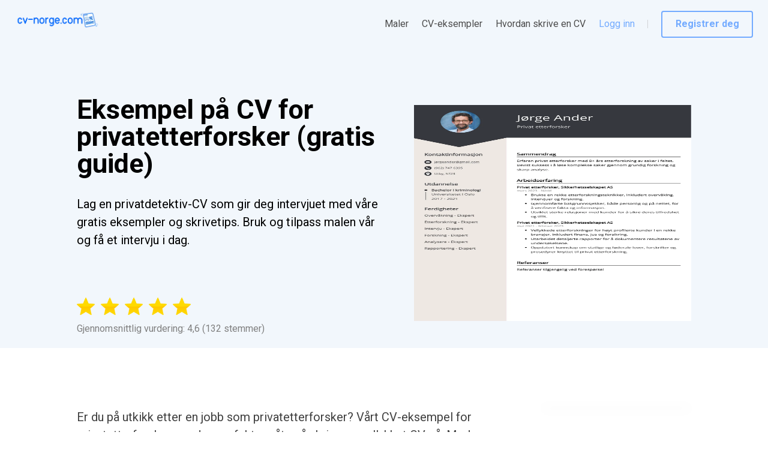

--- FILE ---
content_type: text/html; charset=utf-8
request_url: https://cv-norge.com/cv-eksempler/Privat-Etterforsker
body_size: 19154
content:
<!DOCTYPE html><html lang="nb-NO" dir="ltr" data-critters-container><head><link rel="preconnect" href="https://fonts.gstatic.com" crossorigin>
    <meta charset="utf-8">
    <meta name="viewport" content="width=device-width, initial-scale=1.0, maximum-scale=1.0,
     user-scalable=0">
    <link rel="icon" href="assets/favicon.png">
    <link rel="SHORTCUT ICON" href="assets/favicon.png">
    <style type="text/css">@font-face{font-family:'Roboto';font-style:normal;font-weight:100;font-stretch:100%;src:url(https://fonts.gstatic.com/s/roboto/v49/KFO7CnqEu92Fr1ME7kSn66aGLdTylUAMa3GUBHMdazTgWw.woff2) format('woff2');unicode-range:U+0460-052F, U+1C80-1C8A, U+20B4, U+2DE0-2DFF, U+A640-A69F, U+FE2E-FE2F;}@font-face{font-family:'Roboto';font-style:normal;font-weight:100;font-stretch:100%;src:url(https://fonts.gstatic.com/s/roboto/v49/KFO7CnqEu92Fr1ME7kSn66aGLdTylUAMa3iUBHMdazTgWw.woff2) format('woff2');unicode-range:U+0301, U+0400-045F, U+0490-0491, U+04B0-04B1, U+2116;}@font-face{font-family:'Roboto';font-style:normal;font-weight:100;font-stretch:100%;src:url(https://fonts.gstatic.com/s/roboto/v49/KFO7CnqEu92Fr1ME7kSn66aGLdTylUAMa3CUBHMdazTgWw.woff2) format('woff2');unicode-range:U+1F00-1FFF;}@font-face{font-family:'Roboto';font-style:normal;font-weight:100;font-stretch:100%;src:url(https://fonts.gstatic.com/s/roboto/v49/KFO7CnqEu92Fr1ME7kSn66aGLdTylUAMa3-UBHMdazTgWw.woff2) format('woff2');unicode-range:U+0370-0377, U+037A-037F, U+0384-038A, U+038C, U+038E-03A1, U+03A3-03FF;}@font-face{font-family:'Roboto';font-style:normal;font-weight:100;font-stretch:100%;src:url(https://fonts.gstatic.com/s/roboto/v49/KFO7CnqEu92Fr1ME7kSn66aGLdTylUAMawCUBHMdazTgWw.woff2) format('woff2');unicode-range:U+0302-0303, U+0305, U+0307-0308, U+0310, U+0312, U+0315, U+031A, U+0326-0327, U+032C, U+032F-0330, U+0332-0333, U+0338, U+033A, U+0346, U+034D, U+0391-03A1, U+03A3-03A9, U+03B1-03C9, U+03D1, U+03D5-03D6, U+03F0-03F1, U+03F4-03F5, U+2016-2017, U+2034-2038, U+203C, U+2040, U+2043, U+2047, U+2050, U+2057, U+205F, U+2070-2071, U+2074-208E, U+2090-209C, U+20D0-20DC, U+20E1, U+20E5-20EF, U+2100-2112, U+2114-2115, U+2117-2121, U+2123-214F, U+2190, U+2192, U+2194-21AE, U+21B0-21E5, U+21F1-21F2, U+21F4-2211, U+2213-2214, U+2216-22FF, U+2308-230B, U+2310, U+2319, U+231C-2321, U+2336-237A, U+237C, U+2395, U+239B-23B7, U+23D0, U+23DC-23E1, U+2474-2475, U+25AF, U+25B3, U+25B7, U+25BD, U+25C1, U+25CA, U+25CC, U+25FB, U+266D-266F, U+27C0-27FF, U+2900-2AFF, U+2B0E-2B11, U+2B30-2B4C, U+2BFE, U+3030, U+FF5B, U+FF5D, U+1D400-1D7FF, U+1EE00-1EEFF;}@font-face{font-family:'Roboto';font-style:normal;font-weight:100;font-stretch:100%;src:url(https://fonts.gstatic.com/s/roboto/v49/KFO7CnqEu92Fr1ME7kSn66aGLdTylUAMaxKUBHMdazTgWw.woff2) format('woff2');unicode-range:U+0001-000C, U+000E-001F, U+007F-009F, U+20DD-20E0, U+20E2-20E4, U+2150-218F, U+2190, U+2192, U+2194-2199, U+21AF, U+21E6-21F0, U+21F3, U+2218-2219, U+2299, U+22C4-22C6, U+2300-243F, U+2440-244A, U+2460-24FF, U+25A0-27BF, U+2800-28FF, U+2921-2922, U+2981, U+29BF, U+29EB, U+2B00-2BFF, U+4DC0-4DFF, U+FFF9-FFFB, U+10140-1018E, U+10190-1019C, U+101A0, U+101D0-101FD, U+102E0-102FB, U+10E60-10E7E, U+1D2C0-1D2D3, U+1D2E0-1D37F, U+1F000-1F0FF, U+1F100-1F1AD, U+1F1E6-1F1FF, U+1F30D-1F30F, U+1F315, U+1F31C, U+1F31E, U+1F320-1F32C, U+1F336, U+1F378, U+1F37D, U+1F382, U+1F393-1F39F, U+1F3A7-1F3A8, U+1F3AC-1F3AF, U+1F3C2, U+1F3C4-1F3C6, U+1F3CA-1F3CE, U+1F3D4-1F3E0, U+1F3ED, U+1F3F1-1F3F3, U+1F3F5-1F3F7, U+1F408, U+1F415, U+1F41F, U+1F426, U+1F43F, U+1F441-1F442, U+1F444, U+1F446-1F449, U+1F44C-1F44E, U+1F453, U+1F46A, U+1F47D, U+1F4A3, U+1F4B0, U+1F4B3, U+1F4B9, U+1F4BB, U+1F4BF, U+1F4C8-1F4CB, U+1F4D6, U+1F4DA, U+1F4DF, U+1F4E3-1F4E6, U+1F4EA-1F4ED, U+1F4F7, U+1F4F9-1F4FB, U+1F4FD-1F4FE, U+1F503, U+1F507-1F50B, U+1F50D, U+1F512-1F513, U+1F53E-1F54A, U+1F54F-1F5FA, U+1F610, U+1F650-1F67F, U+1F687, U+1F68D, U+1F691, U+1F694, U+1F698, U+1F6AD, U+1F6B2, U+1F6B9-1F6BA, U+1F6BC, U+1F6C6-1F6CF, U+1F6D3-1F6D7, U+1F6E0-1F6EA, U+1F6F0-1F6F3, U+1F6F7-1F6FC, U+1F700-1F7FF, U+1F800-1F80B, U+1F810-1F847, U+1F850-1F859, U+1F860-1F887, U+1F890-1F8AD, U+1F8B0-1F8BB, U+1F8C0-1F8C1, U+1F900-1F90B, U+1F93B, U+1F946, U+1F984, U+1F996, U+1F9E9, U+1FA00-1FA6F, U+1FA70-1FA7C, U+1FA80-1FA89, U+1FA8F-1FAC6, U+1FACE-1FADC, U+1FADF-1FAE9, U+1FAF0-1FAF8, U+1FB00-1FBFF;}@font-face{font-family:'Roboto';font-style:normal;font-weight:100;font-stretch:100%;src:url(https://fonts.gstatic.com/s/roboto/v49/KFO7CnqEu92Fr1ME7kSn66aGLdTylUAMa3OUBHMdazTgWw.woff2) format('woff2');unicode-range:U+0102-0103, U+0110-0111, U+0128-0129, U+0168-0169, U+01A0-01A1, U+01AF-01B0, U+0300-0301, U+0303-0304, U+0308-0309, U+0323, U+0329, U+1EA0-1EF9, U+20AB;}@font-face{font-family:'Roboto';font-style:normal;font-weight:100;font-stretch:100%;src:url(https://fonts.gstatic.com/s/roboto/v49/KFO7CnqEu92Fr1ME7kSn66aGLdTylUAMa3KUBHMdazTgWw.woff2) format('woff2');unicode-range:U+0100-02BA, U+02BD-02C5, U+02C7-02CC, U+02CE-02D7, U+02DD-02FF, U+0304, U+0308, U+0329, U+1D00-1DBF, U+1E00-1E9F, U+1EF2-1EFF, U+2020, U+20A0-20AB, U+20AD-20C0, U+2113, U+2C60-2C7F, U+A720-A7FF;}@font-face{font-family:'Roboto';font-style:normal;font-weight:100;font-stretch:100%;src:url(https://fonts.gstatic.com/s/roboto/v49/KFO7CnqEu92Fr1ME7kSn66aGLdTylUAMa3yUBHMdazQ.woff2) format('woff2');unicode-range:U+0000-00FF, U+0131, U+0152-0153, U+02BB-02BC, U+02C6, U+02DA, U+02DC, U+0304, U+0308, U+0329, U+2000-206F, U+20AC, U+2122, U+2191, U+2193, U+2212, U+2215, U+FEFF, U+FFFD;}@font-face{font-family:'Roboto';font-style:normal;font-weight:300;font-stretch:100%;src:url(https://fonts.gstatic.com/s/roboto/v49/KFO7CnqEu92Fr1ME7kSn66aGLdTylUAMa3GUBHMdazTgWw.woff2) format('woff2');unicode-range:U+0460-052F, U+1C80-1C8A, U+20B4, U+2DE0-2DFF, U+A640-A69F, U+FE2E-FE2F;}@font-face{font-family:'Roboto';font-style:normal;font-weight:300;font-stretch:100%;src:url(https://fonts.gstatic.com/s/roboto/v49/KFO7CnqEu92Fr1ME7kSn66aGLdTylUAMa3iUBHMdazTgWw.woff2) format('woff2');unicode-range:U+0301, U+0400-045F, U+0490-0491, U+04B0-04B1, U+2116;}@font-face{font-family:'Roboto';font-style:normal;font-weight:300;font-stretch:100%;src:url(https://fonts.gstatic.com/s/roboto/v49/KFO7CnqEu92Fr1ME7kSn66aGLdTylUAMa3CUBHMdazTgWw.woff2) format('woff2');unicode-range:U+1F00-1FFF;}@font-face{font-family:'Roboto';font-style:normal;font-weight:300;font-stretch:100%;src:url(https://fonts.gstatic.com/s/roboto/v49/KFO7CnqEu92Fr1ME7kSn66aGLdTylUAMa3-UBHMdazTgWw.woff2) format('woff2');unicode-range:U+0370-0377, U+037A-037F, U+0384-038A, U+038C, U+038E-03A1, U+03A3-03FF;}@font-face{font-family:'Roboto';font-style:normal;font-weight:300;font-stretch:100%;src:url(https://fonts.gstatic.com/s/roboto/v49/KFO7CnqEu92Fr1ME7kSn66aGLdTylUAMawCUBHMdazTgWw.woff2) format('woff2');unicode-range:U+0302-0303, U+0305, U+0307-0308, U+0310, U+0312, U+0315, U+031A, U+0326-0327, U+032C, U+032F-0330, U+0332-0333, U+0338, U+033A, U+0346, U+034D, U+0391-03A1, U+03A3-03A9, U+03B1-03C9, U+03D1, U+03D5-03D6, U+03F0-03F1, U+03F4-03F5, U+2016-2017, U+2034-2038, U+203C, U+2040, U+2043, U+2047, U+2050, U+2057, U+205F, U+2070-2071, U+2074-208E, U+2090-209C, U+20D0-20DC, U+20E1, U+20E5-20EF, U+2100-2112, U+2114-2115, U+2117-2121, U+2123-214F, U+2190, U+2192, U+2194-21AE, U+21B0-21E5, U+21F1-21F2, U+21F4-2211, U+2213-2214, U+2216-22FF, U+2308-230B, U+2310, U+2319, U+231C-2321, U+2336-237A, U+237C, U+2395, U+239B-23B7, U+23D0, U+23DC-23E1, U+2474-2475, U+25AF, U+25B3, U+25B7, U+25BD, U+25C1, U+25CA, U+25CC, U+25FB, U+266D-266F, U+27C0-27FF, U+2900-2AFF, U+2B0E-2B11, U+2B30-2B4C, U+2BFE, U+3030, U+FF5B, U+FF5D, U+1D400-1D7FF, U+1EE00-1EEFF;}@font-face{font-family:'Roboto';font-style:normal;font-weight:300;font-stretch:100%;src:url(https://fonts.gstatic.com/s/roboto/v49/KFO7CnqEu92Fr1ME7kSn66aGLdTylUAMaxKUBHMdazTgWw.woff2) format('woff2');unicode-range:U+0001-000C, U+000E-001F, U+007F-009F, U+20DD-20E0, U+20E2-20E4, U+2150-218F, U+2190, U+2192, U+2194-2199, U+21AF, U+21E6-21F0, U+21F3, U+2218-2219, U+2299, U+22C4-22C6, U+2300-243F, U+2440-244A, U+2460-24FF, U+25A0-27BF, U+2800-28FF, U+2921-2922, U+2981, U+29BF, U+29EB, U+2B00-2BFF, U+4DC0-4DFF, U+FFF9-FFFB, U+10140-1018E, U+10190-1019C, U+101A0, U+101D0-101FD, U+102E0-102FB, U+10E60-10E7E, U+1D2C0-1D2D3, U+1D2E0-1D37F, U+1F000-1F0FF, U+1F100-1F1AD, U+1F1E6-1F1FF, U+1F30D-1F30F, U+1F315, U+1F31C, U+1F31E, U+1F320-1F32C, U+1F336, U+1F378, U+1F37D, U+1F382, U+1F393-1F39F, U+1F3A7-1F3A8, U+1F3AC-1F3AF, U+1F3C2, U+1F3C4-1F3C6, U+1F3CA-1F3CE, U+1F3D4-1F3E0, U+1F3ED, U+1F3F1-1F3F3, U+1F3F5-1F3F7, U+1F408, U+1F415, U+1F41F, U+1F426, U+1F43F, U+1F441-1F442, U+1F444, U+1F446-1F449, U+1F44C-1F44E, U+1F453, U+1F46A, U+1F47D, U+1F4A3, U+1F4B0, U+1F4B3, U+1F4B9, U+1F4BB, U+1F4BF, U+1F4C8-1F4CB, U+1F4D6, U+1F4DA, U+1F4DF, U+1F4E3-1F4E6, U+1F4EA-1F4ED, U+1F4F7, U+1F4F9-1F4FB, U+1F4FD-1F4FE, U+1F503, U+1F507-1F50B, U+1F50D, U+1F512-1F513, U+1F53E-1F54A, U+1F54F-1F5FA, U+1F610, U+1F650-1F67F, U+1F687, U+1F68D, U+1F691, U+1F694, U+1F698, U+1F6AD, U+1F6B2, U+1F6B9-1F6BA, U+1F6BC, U+1F6C6-1F6CF, U+1F6D3-1F6D7, U+1F6E0-1F6EA, U+1F6F0-1F6F3, U+1F6F7-1F6FC, U+1F700-1F7FF, U+1F800-1F80B, U+1F810-1F847, U+1F850-1F859, U+1F860-1F887, U+1F890-1F8AD, U+1F8B0-1F8BB, U+1F8C0-1F8C1, U+1F900-1F90B, U+1F93B, U+1F946, U+1F984, U+1F996, U+1F9E9, U+1FA00-1FA6F, U+1FA70-1FA7C, U+1FA80-1FA89, U+1FA8F-1FAC6, U+1FACE-1FADC, U+1FADF-1FAE9, U+1FAF0-1FAF8, U+1FB00-1FBFF;}@font-face{font-family:'Roboto';font-style:normal;font-weight:300;font-stretch:100%;src:url(https://fonts.gstatic.com/s/roboto/v49/KFO7CnqEu92Fr1ME7kSn66aGLdTylUAMa3OUBHMdazTgWw.woff2) format('woff2');unicode-range:U+0102-0103, U+0110-0111, U+0128-0129, U+0168-0169, U+01A0-01A1, U+01AF-01B0, U+0300-0301, U+0303-0304, U+0308-0309, U+0323, U+0329, U+1EA0-1EF9, U+20AB;}@font-face{font-family:'Roboto';font-style:normal;font-weight:300;font-stretch:100%;src:url(https://fonts.gstatic.com/s/roboto/v49/KFO7CnqEu92Fr1ME7kSn66aGLdTylUAMa3KUBHMdazTgWw.woff2) format('woff2');unicode-range:U+0100-02BA, U+02BD-02C5, U+02C7-02CC, U+02CE-02D7, U+02DD-02FF, U+0304, U+0308, U+0329, U+1D00-1DBF, U+1E00-1E9F, U+1EF2-1EFF, U+2020, U+20A0-20AB, U+20AD-20C0, U+2113, U+2C60-2C7F, U+A720-A7FF;}@font-face{font-family:'Roboto';font-style:normal;font-weight:300;font-stretch:100%;src:url(https://fonts.gstatic.com/s/roboto/v49/KFO7CnqEu92Fr1ME7kSn66aGLdTylUAMa3yUBHMdazQ.woff2) format('woff2');unicode-range:U+0000-00FF, U+0131, U+0152-0153, U+02BB-02BC, U+02C6, U+02DA, U+02DC, U+0304, U+0308, U+0329, U+2000-206F, U+20AC, U+2122, U+2191, U+2193, U+2212, U+2215, U+FEFF, U+FFFD;}@font-face{font-family:'Roboto';font-style:normal;font-weight:400;font-stretch:100%;src:url(https://fonts.gstatic.com/s/roboto/v49/KFO7CnqEu92Fr1ME7kSn66aGLdTylUAMa3GUBHMdazTgWw.woff2) format('woff2');unicode-range:U+0460-052F, U+1C80-1C8A, U+20B4, U+2DE0-2DFF, U+A640-A69F, U+FE2E-FE2F;}@font-face{font-family:'Roboto';font-style:normal;font-weight:400;font-stretch:100%;src:url(https://fonts.gstatic.com/s/roboto/v49/KFO7CnqEu92Fr1ME7kSn66aGLdTylUAMa3iUBHMdazTgWw.woff2) format('woff2');unicode-range:U+0301, U+0400-045F, U+0490-0491, U+04B0-04B1, U+2116;}@font-face{font-family:'Roboto';font-style:normal;font-weight:400;font-stretch:100%;src:url(https://fonts.gstatic.com/s/roboto/v49/KFO7CnqEu92Fr1ME7kSn66aGLdTylUAMa3CUBHMdazTgWw.woff2) format('woff2');unicode-range:U+1F00-1FFF;}@font-face{font-family:'Roboto';font-style:normal;font-weight:400;font-stretch:100%;src:url(https://fonts.gstatic.com/s/roboto/v49/KFO7CnqEu92Fr1ME7kSn66aGLdTylUAMa3-UBHMdazTgWw.woff2) format('woff2');unicode-range:U+0370-0377, U+037A-037F, U+0384-038A, U+038C, U+038E-03A1, U+03A3-03FF;}@font-face{font-family:'Roboto';font-style:normal;font-weight:400;font-stretch:100%;src:url(https://fonts.gstatic.com/s/roboto/v49/KFO7CnqEu92Fr1ME7kSn66aGLdTylUAMawCUBHMdazTgWw.woff2) format('woff2');unicode-range:U+0302-0303, U+0305, U+0307-0308, U+0310, U+0312, U+0315, U+031A, U+0326-0327, U+032C, U+032F-0330, U+0332-0333, U+0338, U+033A, U+0346, U+034D, U+0391-03A1, U+03A3-03A9, U+03B1-03C9, U+03D1, U+03D5-03D6, U+03F0-03F1, U+03F4-03F5, U+2016-2017, U+2034-2038, U+203C, U+2040, U+2043, U+2047, U+2050, U+2057, U+205F, U+2070-2071, U+2074-208E, U+2090-209C, U+20D0-20DC, U+20E1, U+20E5-20EF, U+2100-2112, U+2114-2115, U+2117-2121, U+2123-214F, U+2190, U+2192, U+2194-21AE, U+21B0-21E5, U+21F1-21F2, U+21F4-2211, U+2213-2214, U+2216-22FF, U+2308-230B, U+2310, U+2319, U+231C-2321, U+2336-237A, U+237C, U+2395, U+239B-23B7, U+23D0, U+23DC-23E1, U+2474-2475, U+25AF, U+25B3, U+25B7, U+25BD, U+25C1, U+25CA, U+25CC, U+25FB, U+266D-266F, U+27C0-27FF, U+2900-2AFF, U+2B0E-2B11, U+2B30-2B4C, U+2BFE, U+3030, U+FF5B, U+FF5D, U+1D400-1D7FF, U+1EE00-1EEFF;}@font-face{font-family:'Roboto';font-style:normal;font-weight:400;font-stretch:100%;src:url(https://fonts.gstatic.com/s/roboto/v49/KFO7CnqEu92Fr1ME7kSn66aGLdTylUAMaxKUBHMdazTgWw.woff2) format('woff2');unicode-range:U+0001-000C, U+000E-001F, U+007F-009F, U+20DD-20E0, U+20E2-20E4, U+2150-218F, U+2190, U+2192, U+2194-2199, U+21AF, U+21E6-21F0, U+21F3, U+2218-2219, U+2299, U+22C4-22C6, U+2300-243F, U+2440-244A, U+2460-24FF, U+25A0-27BF, U+2800-28FF, U+2921-2922, U+2981, U+29BF, U+29EB, U+2B00-2BFF, U+4DC0-4DFF, U+FFF9-FFFB, U+10140-1018E, U+10190-1019C, U+101A0, U+101D0-101FD, U+102E0-102FB, U+10E60-10E7E, U+1D2C0-1D2D3, U+1D2E0-1D37F, U+1F000-1F0FF, U+1F100-1F1AD, U+1F1E6-1F1FF, U+1F30D-1F30F, U+1F315, U+1F31C, U+1F31E, U+1F320-1F32C, U+1F336, U+1F378, U+1F37D, U+1F382, U+1F393-1F39F, U+1F3A7-1F3A8, U+1F3AC-1F3AF, U+1F3C2, U+1F3C4-1F3C6, U+1F3CA-1F3CE, U+1F3D4-1F3E0, U+1F3ED, U+1F3F1-1F3F3, U+1F3F5-1F3F7, U+1F408, U+1F415, U+1F41F, U+1F426, U+1F43F, U+1F441-1F442, U+1F444, U+1F446-1F449, U+1F44C-1F44E, U+1F453, U+1F46A, U+1F47D, U+1F4A3, U+1F4B0, U+1F4B3, U+1F4B9, U+1F4BB, U+1F4BF, U+1F4C8-1F4CB, U+1F4D6, U+1F4DA, U+1F4DF, U+1F4E3-1F4E6, U+1F4EA-1F4ED, U+1F4F7, U+1F4F9-1F4FB, U+1F4FD-1F4FE, U+1F503, U+1F507-1F50B, U+1F50D, U+1F512-1F513, U+1F53E-1F54A, U+1F54F-1F5FA, U+1F610, U+1F650-1F67F, U+1F687, U+1F68D, U+1F691, U+1F694, U+1F698, U+1F6AD, U+1F6B2, U+1F6B9-1F6BA, U+1F6BC, U+1F6C6-1F6CF, U+1F6D3-1F6D7, U+1F6E0-1F6EA, U+1F6F0-1F6F3, U+1F6F7-1F6FC, U+1F700-1F7FF, U+1F800-1F80B, U+1F810-1F847, U+1F850-1F859, U+1F860-1F887, U+1F890-1F8AD, U+1F8B0-1F8BB, U+1F8C0-1F8C1, U+1F900-1F90B, U+1F93B, U+1F946, U+1F984, U+1F996, U+1F9E9, U+1FA00-1FA6F, U+1FA70-1FA7C, U+1FA80-1FA89, U+1FA8F-1FAC6, U+1FACE-1FADC, U+1FADF-1FAE9, U+1FAF0-1FAF8, U+1FB00-1FBFF;}@font-face{font-family:'Roboto';font-style:normal;font-weight:400;font-stretch:100%;src:url(https://fonts.gstatic.com/s/roboto/v49/KFO7CnqEu92Fr1ME7kSn66aGLdTylUAMa3OUBHMdazTgWw.woff2) format('woff2');unicode-range:U+0102-0103, U+0110-0111, U+0128-0129, U+0168-0169, U+01A0-01A1, U+01AF-01B0, U+0300-0301, U+0303-0304, U+0308-0309, U+0323, U+0329, U+1EA0-1EF9, U+20AB;}@font-face{font-family:'Roboto';font-style:normal;font-weight:400;font-stretch:100%;src:url(https://fonts.gstatic.com/s/roboto/v49/KFO7CnqEu92Fr1ME7kSn66aGLdTylUAMa3KUBHMdazTgWw.woff2) format('woff2');unicode-range:U+0100-02BA, U+02BD-02C5, U+02C7-02CC, U+02CE-02D7, U+02DD-02FF, U+0304, U+0308, U+0329, U+1D00-1DBF, U+1E00-1E9F, U+1EF2-1EFF, U+2020, U+20A0-20AB, U+20AD-20C0, U+2113, U+2C60-2C7F, U+A720-A7FF;}@font-face{font-family:'Roboto';font-style:normal;font-weight:400;font-stretch:100%;src:url(https://fonts.gstatic.com/s/roboto/v49/KFO7CnqEu92Fr1ME7kSn66aGLdTylUAMa3yUBHMdazQ.woff2) format('woff2');unicode-range:U+0000-00FF, U+0131, U+0152-0153, U+02BB-02BC, U+02C6, U+02DA, U+02DC, U+0304, U+0308, U+0329, U+2000-206F, U+20AC, U+2122, U+2191, U+2193, U+2212, U+2215, U+FEFF, U+FFFD;}@font-face{font-family:'Roboto';font-style:normal;font-weight:700;font-stretch:100%;src:url(https://fonts.gstatic.com/s/roboto/v49/KFO7CnqEu92Fr1ME7kSn66aGLdTylUAMa3GUBHMdazTgWw.woff2) format('woff2');unicode-range:U+0460-052F, U+1C80-1C8A, U+20B4, U+2DE0-2DFF, U+A640-A69F, U+FE2E-FE2F;}@font-face{font-family:'Roboto';font-style:normal;font-weight:700;font-stretch:100%;src:url(https://fonts.gstatic.com/s/roboto/v49/KFO7CnqEu92Fr1ME7kSn66aGLdTylUAMa3iUBHMdazTgWw.woff2) format('woff2');unicode-range:U+0301, U+0400-045F, U+0490-0491, U+04B0-04B1, U+2116;}@font-face{font-family:'Roboto';font-style:normal;font-weight:700;font-stretch:100%;src:url(https://fonts.gstatic.com/s/roboto/v49/KFO7CnqEu92Fr1ME7kSn66aGLdTylUAMa3CUBHMdazTgWw.woff2) format('woff2');unicode-range:U+1F00-1FFF;}@font-face{font-family:'Roboto';font-style:normal;font-weight:700;font-stretch:100%;src:url(https://fonts.gstatic.com/s/roboto/v49/KFO7CnqEu92Fr1ME7kSn66aGLdTylUAMa3-UBHMdazTgWw.woff2) format('woff2');unicode-range:U+0370-0377, U+037A-037F, U+0384-038A, U+038C, U+038E-03A1, U+03A3-03FF;}@font-face{font-family:'Roboto';font-style:normal;font-weight:700;font-stretch:100%;src:url(https://fonts.gstatic.com/s/roboto/v49/KFO7CnqEu92Fr1ME7kSn66aGLdTylUAMawCUBHMdazTgWw.woff2) format('woff2');unicode-range:U+0302-0303, U+0305, U+0307-0308, U+0310, U+0312, U+0315, U+031A, U+0326-0327, U+032C, U+032F-0330, U+0332-0333, U+0338, U+033A, U+0346, U+034D, U+0391-03A1, U+03A3-03A9, U+03B1-03C9, U+03D1, U+03D5-03D6, U+03F0-03F1, U+03F4-03F5, U+2016-2017, U+2034-2038, U+203C, U+2040, U+2043, U+2047, U+2050, U+2057, U+205F, U+2070-2071, U+2074-208E, U+2090-209C, U+20D0-20DC, U+20E1, U+20E5-20EF, U+2100-2112, U+2114-2115, U+2117-2121, U+2123-214F, U+2190, U+2192, U+2194-21AE, U+21B0-21E5, U+21F1-21F2, U+21F4-2211, U+2213-2214, U+2216-22FF, U+2308-230B, U+2310, U+2319, U+231C-2321, U+2336-237A, U+237C, U+2395, U+239B-23B7, U+23D0, U+23DC-23E1, U+2474-2475, U+25AF, U+25B3, U+25B7, U+25BD, U+25C1, U+25CA, U+25CC, U+25FB, U+266D-266F, U+27C0-27FF, U+2900-2AFF, U+2B0E-2B11, U+2B30-2B4C, U+2BFE, U+3030, U+FF5B, U+FF5D, U+1D400-1D7FF, U+1EE00-1EEFF;}@font-face{font-family:'Roboto';font-style:normal;font-weight:700;font-stretch:100%;src:url(https://fonts.gstatic.com/s/roboto/v49/KFO7CnqEu92Fr1ME7kSn66aGLdTylUAMaxKUBHMdazTgWw.woff2) format('woff2');unicode-range:U+0001-000C, U+000E-001F, U+007F-009F, U+20DD-20E0, U+20E2-20E4, U+2150-218F, U+2190, U+2192, U+2194-2199, U+21AF, U+21E6-21F0, U+21F3, U+2218-2219, U+2299, U+22C4-22C6, U+2300-243F, U+2440-244A, U+2460-24FF, U+25A0-27BF, U+2800-28FF, U+2921-2922, U+2981, U+29BF, U+29EB, U+2B00-2BFF, U+4DC0-4DFF, U+FFF9-FFFB, U+10140-1018E, U+10190-1019C, U+101A0, U+101D0-101FD, U+102E0-102FB, U+10E60-10E7E, U+1D2C0-1D2D3, U+1D2E0-1D37F, U+1F000-1F0FF, U+1F100-1F1AD, U+1F1E6-1F1FF, U+1F30D-1F30F, U+1F315, U+1F31C, U+1F31E, U+1F320-1F32C, U+1F336, U+1F378, U+1F37D, U+1F382, U+1F393-1F39F, U+1F3A7-1F3A8, U+1F3AC-1F3AF, U+1F3C2, U+1F3C4-1F3C6, U+1F3CA-1F3CE, U+1F3D4-1F3E0, U+1F3ED, U+1F3F1-1F3F3, U+1F3F5-1F3F7, U+1F408, U+1F415, U+1F41F, U+1F426, U+1F43F, U+1F441-1F442, U+1F444, U+1F446-1F449, U+1F44C-1F44E, U+1F453, U+1F46A, U+1F47D, U+1F4A3, U+1F4B0, U+1F4B3, U+1F4B9, U+1F4BB, U+1F4BF, U+1F4C8-1F4CB, U+1F4D6, U+1F4DA, U+1F4DF, U+1F4E3-1F4E6, U+1F4EA-1F4ED, U+1F4F7, U+1F4F9-1F4FB, U+1F4FD-1F4FE, U+1F503, U+1F507-1F50B, U+1F50D, U+1F512-1F513, U+1F53E-1F54A, U+1F54F-1F5FA, U+1F610, U+1F650-1F67F, U+1F687, U+1F68D, U+1F691, U+1F694, U+1F698, U+1F6AD, U+1F6B2, U+1F6B9-1F6BA, U+1F6BC, U+1F6C6-1F6CF, U+1F6D3-1F6D7, U+1F6E0-1F6EA, U+1F6F0-1F6F3, U+1F6F7-1F6FC, U+1F700-1F7FF, U+1F800-1F80B, U+1F810-1F847, U+1F850-1F859, U+1F860-1F887, U+1F890-1F8AD, U+1F8B0-1F8BB, U+1F8C0-1F8C1, U+1F900-1F90B, U+1F93B, U+1F946, U+1F984, U+1F996, U+1F9E9, U+1FA00-1FA6F, U+1FA70-1FA7C, U+1FA80-1FA89, U+1FA8F-1FAC6, U+1FACE-1FADC, U+1FADF-1FAE9, U+1FAF0-1FAF8, U+1FB00-1FBFF;}@font-face{font-family:'Roboto';font-style:normal;font-weight:700;font-stretch:100%;src:url(https://fonts.gstatic.com/s/roboto/v49/KFO7CnqEu92Fr1ME7kSn66aGLdTylUAMa3OUBHMdazTgWw.woff2) format('woff2');unicode-range:U+0102-0103, U+0110-0111, U+0128-0129, U+0168-0169, U+01A0-01A1, U+01AF-01B0, U+0300-0301, U+0303-0304, U+0308-0309, U+0323, U+0329, U+1EA0-1EF9, U+20AB;}@font-face{font-family:'Roboto';font-style:normal;font-weight:700;font-stretch:100%;src:url(https://fonts.gstatic.com/s/roboto/v49/KFO7CnqEu92Fr1ME7kSn66aGLdTylUAMa3KUBHMdazTgWw.woff2) format('woff2');unicode-range:U+0100-02BA, U+02BD-02C5, U+02C7-02CC, U+02CE-02D7, U+02DD-02FF, U+0304, U+0308, U+0329, U+1D00-1DBF, U+1E00-1E9F, U+1EF2-1EFF, U+2020, U+20A0-20AB, U+20AD-20C0, U+2113, U+2C60-2C7F, U+A720-A7FF;}@font-face{font-family:'Roboto';font-style:normal;font-weight:700;font-stretch:100%;src:url(https://fonts.gstatic.com/s/roboto/v49/KFO7CnqEu92Fr1ME7kSn66aGLdTylUAMa3yUBHMdazQ.woff2) format('woff2');unicode-range:U+0000-00FF, U+0131, U+0152-0153, U+02BB-02BC, U+02C6, U+02DA, U+02DC, U+0304, U+0308, U+0329, U+2000-206F, U+20AC, U+2122, U+2191, U+2193, U+2212, U+2215, U+FEFF, U+FFFD;}</style>
    <script>
      window.dataLayer = window.dataLayer || [];
      function gtag() {
        dataLayer.push(arguments);
      }
      gtag('consent', 'default', {
        ad_storage: 'granted',
        analytics_storage: 'granted',
        ad_user_data: 'granted',
        ad_personalization: 'denied',
      });
    </script>
    <base href="/">
    <script>
      // Function to get URL parameter by name
      function getParameterByName(name, url) {
        if (!url) url = window.location.href;
        name = name.replace(/[\[\]]/g, '\\$&');
        const regex = new RegExp('[?&]' + name + '(=([^&#]*)|&|#|$)');
        const results = regex.exec(url);
        if (!results) return null;
        if (!results[2]) return '';
        return decodeURIComponent(results[2].replace(/\+/g, ' '));
      }

      function saveFromUrlToStorage(paramNameFromURL, paramName) {
        try {
          const gclidFromURL = getParameterByName(paramNameFromURL);
          if (gclidFromURL) {
            localStorage.setItem(paramName, gclidFromURL);
          }
        } catch {}
      }

      function saveGADParams() {
        try {
          const a = getParameterByName('gclid');
          const b = getParameterByName('gbraid');
          const c = getParameterByName('wbraid');

          if (a || b || c) {
            saveFromUrlToStorage('utm_campaign', 'gad_campaign_2');
            saveFromUrlToStorage('utm_content', 'gad_content_2');
            saveFromUrlToStorage('utm_term', 'gad_term_2');
          }
        } catch {}
      }

      saveFromUrlToStorage('gclid', 'gclid');
      saveFromUrlToStorage('gbraid', 'gbraid');
      saveFromUrlToStorage('wbraid', 'wbraid');
      saveGADParams();
    </script>
  <style>html{--mat-option-selected-state-label-text-color:#3f51b5;--mat-option-label-text-color:rgba(0, 0, 0, .87);--mat-option-hover-state-layer-color:rgba(0, 0, 0, .04);--mat-option-focus-state-layer-color:rgba(0, 0, 0, .04);--mat-option-selected-state-layer-color:rgba(0, 0, 0, .04)}html{--mat-optgroup-label-text-color:rgba(0, 0, 0, .87)}html{--mat-option-label-text-font:Roboto, sans-serif;--mat-option-label-text-line-height:24px;--mat-option-label-text-size:16px;--mat-option-label-text-tracking:.03125em;--mat-option-label-text-weight:400}html{--mat-optgroup-label-text-font:Roboto, sans-serif;--mat-optgroup-label-text-line-height:24px;--mat-optgroup-label-text-size:16px;--mat-optgroup-label-text-tracking:.03125em;--mat-optgroup-label-text-weight:400}html{--mdc-filled-text-field-caret-color:#3f51b5;--mdc-filled-text-field-focus-active-indicator-color:#3f51b5;--mdc-filled-text-field-focus-label-text-color:rgba(63, 81, 181, .87);--mdc-filled-text-field-container-color:whitesmoke;--mdc-filled-text-field-disabled-container-color:#fafafa;--mdc-filled-text-field-label-text-color:rgba(0, 0, 0, .6);--mdc-filled-text-field-disabled-label-text-color:rgba(0, 0, 0, .38);--mdc-filled-text-field-input-text-color:rgba(0, 0, 0, .87);--mdc-filled-text-field-disabled-input-text-color:rgba(0, 0, 0, .38);--mdc-filled-text-field-input-text-placeholder-color:rgba(0, 0, 0, .6);--mdc-filled-text-field-error-focus-label-text-color:#f44336;--mdc-filled-text-field-error-label-text-color:#f44336;--mdc-filled-text-field-error-caret-color:#f44336;--mdc-filled-text-field-active-indicator-color:rgba(0, 0, 0, .42);--mdc-filled-text-field-disabled-active-indicator-color:rgba(0, 0, 0, .06);--mdc-filled-text-field-hover-active-indicator-color:rgba(0, 0, 0, .87);--mdc-filled-text-field-error-active-indicator-color:#f44336;--mdc-filled-text-field-error-focus-active-indicator-color:#f44336;--mdc-filled-text-field-error-hover-active-indicator-color:#f44336;--mdc-outlined-text-field-caret-color:#3f51b5;--mdc-outlined-text-field-focus-outline-color:#3f51b5;--mdc-outlined-text-field-focus-label-text-color:rgba(63, 81, 181, .87);--mdc-outlined-text-field-label-text-color:rgba(0, 0, 0, .6);--mdc-outlined-text-field-disabled-label-text-color:rgba(0, 0, 0, .38);--mdc-outlined-text-field-input-text-color:rgba(0, 0, 0, .87);--mdc-outlined-text-field-disabled-input-text-color:rgba(0, 0, 0, .38);--mdc-outlined-text-field-input-text-placeholder-color:rgba(0, 0, 0, .6);--mdc-outlined-text-field-error-caret-color:#f44336;--mdc-outlined-text-field-error-focus-label-text-color:#f44336;--mdc-outlined-text-field-error-label-text-color:#f44336;--mdc-outlined-text-field-outline-color:rgba(0, 0, 0, .38);--mdc-outlined-text-field-disabled-outline-color:rgba(0, 0, 0, .06);--mdc-outlined-text-field-hover-outline-color:rgba(0, 0, 0, .87);--mdc-outlined-text-field-error-focus-outline-color:#f44336;--mdc-outlined-text-field-error-hover-outline-color:#f44336;--mdc-outlined-text-field-error-outline-color:#f44336;--mat-form-field-disabled-input-text-placeholder-color:rgba(0, 0, 0, .38)}html{--mdc-filled-text-field-label-text-font:Roboto, sans-serif;--mdc-filled-text-field-label-text-size:16px;--mdc-filled-text-field-label-text-tracking:.03125em;--mdc-filled-text-field-label-text-weight:400;--mdc-outlined-text-field-label-text-font:Roboto, sans-serif;--mdc-outlined-text-field-label-text-size:16px;--mdc-outlined-text-field-label-text-tracking:.03125em;--mdc-outlined-text-field-label-text-weight:400;--mat-form-field-container-text-font:Roboto, sans-serif;--mat-form-field-container-text-line-height:24px;--mat-form-field-container-text-size:16px;--mat-form-field-container-text-tracking:.03125em;--mat-form-field-container-text-weight:400;--mat-form-field-outlined-label-text-populated-size:16px;--mat-form-field-subscript-text-font:Roboto, sans-serif;--mat-form-field-subscript-text-line-height:20px;--mat-form-field-subscript-text-size:12px;--mat-form-field-subscript-text-tracking:.0333333333em;--mat-form-field-subscript-text-weight:400}html{--mat-select-panel-background-color:white;--mat-select-enabled-trigger-text-color:rgba(0, 0, 0, .87);--mat-select-disabled-trigger-text-color:rgba(0, 0, 0, .38);--mat-select-placeholder-text-color:rgba(0, 0, 0, .6);--mat-select-enabled-arrow-color:rgba(0, 0, 0, .54);--mat-select-disabled-arrow-color:rgba(0, 0, 0, .38);--mat-select-focused-arrow-color:rgba(63, 81, 181, .87);--mat-select-invalid-arrow-color:rgba(244, 67, 54, .87)}html{--mat-select-trigger-text-font:Roboto, sans-serif;--mat-select-trigger-text-line-height:24px;--mat-select-trigger-text-size:16px;--mat-select-trigger-text-tracking:.03125em;--mat-select-trigger-text-weight:400}html{--mat-autocomplete-background-color:white}html{--mat-menu-item-label-text-color:rgba(0, 0, 0, .87);--mat-menu-item-icon-color:rgba(0, 0, 0, .87);--mat-menu-item-hover-state-layer-color:rgba(0, 0, 0, .04);--mat-menu-item-focus-state-layer-color:rgba(0, 0, 0, .04);--mat-menu-container-color:white}html{--mat-menu-item-label-text-font:Roboto, sans-serif;--mat-menu-item-label-text-size:16px;--mat-menu-item-label-text-tracking:.03125em;--mat-menu-item-label-text-line-height:24px;--mat-menu-item-label-text-weight:400}html{--mat-paginator-container-text-color:rgba(0, 0, 0, .87);--mat-paginator-container-background-color:white;--mat-paginator-enabled-icon-color:rgba(0, 0, 0, .54);--mat-paginator-disabled-icon-color:rgba(0, 0, 0, .12)}html{--mat-paginator-container-size:56px}html{--mat-paginator-container-text-font:Roboto, sans-serif;--mat-paginator-container-text-line-height:20px;--mat-paginator-container-text-size:12px;--mat-paginator-container-text-tracking:.0333333333em;--mat-paginator-container-text-weight:400;--mat-paginator-select-trigger-text-size:12px}html{--mdc-checkbox-disabled-selected-icon-color:rgba(0, 0, 0, .38);--mdc-checkbox-disabled-unselected-icon-color:rgba(0, 0, 0, .38);--mdc-checkbox-selected-checkmark-color:#fff;--mdc-checkbox-selected-focus-icon-color:#ff4081;--mdc-checkbox-selected-hover-icon-color:#ff4081;--mdc-checkbox-selected-icon-color:#ff4081;--mdc-checkbox-selected-pressed-icon-color:#ff4081;--mdc-checkbox-unselected-focus-icon-color:#212121;--mdc-checkbox-unselected-hover-icon-color:#212121;--mdc-checkbox-unselected-icon-color:rgba(0, 0, 0, .54);--mdc-checkbox-unselected-pressed-icon-color:rgba(0, 0, 0, .54);--mdc-checkbox-selected-focus-state-layer-color:#ff4081;--mdc-checkbox-selected-hover-state-layer-color:#ff4081;--mdc-checkbox-selected-pressed-state-layer-color:#ff4081;--mdc-checkbox-unselected-focus-state-layer-color:black;--mdc-checkbox-unselected-hover-state-layer-color:black;--mdc-checkbox-unselected-pressed-state-layer-color:black}html{--mdc-checkbox-state-layer-size:40px}html{--mat-table-background-color:white;--mat-table-header-headline-color:rgba(0, 0, 0, .87);--mat-table-row-item-label-text-color:rgba(0, 0, 0, .87);--mat-table-row-item-outline-color:rgba(0, 0, 0, .12)}html{--mat-table-header-container-height:56px;--mat-table-footer-container-height:52px;--mat-table-row-item-container-height:52px}html{--mat-table-header-headline-font:Roboto, sans-serif;--mat-table-header-headline-line-height:22px;--mat-table-header-headline-size:14px;--mat-table-header-headline-weight:500;--mat-table-header-headline-tracking:.0071428571em;--mat-table-row-item-label-text-font:Roboto, sans-serif;--mat-table-row-item-label-text-line-height:20px;--mat-table-row-item-label-text-size:14px;--mat-table-row-item-label-text-weight:400;--mat-table-row-item-label-text-tracking:.0178571429em;--mat-table-footer-supporting-text-font:Roboto, sans-serif;--mat-table-footer-supporting-text-line-height:20px;--mat-table-footer-supporting-text-size:14px;--mat-table-footer-supporting-text-weight:400;--mat-table-footer-supporting-text-tracking:.0178571429em}html{--mat-badge-background-color:#3f51b5;--mat-badge-text-color:white;--mat-badge-disabled-state-background-color:#b9b9b9;--mat-badge-disabled-state-text-color:rgba(0, 0, 0, .38)}html{--mat-badge-text-font:Roboto, sans-serif;--mat-badge-text-size:12px;--mat-badge-text-weight:600;--mat-badge-small-size-text-size:9px;--mat-badge-large-size-text-size:24px}html{--mat-bottom-sheet-container-text-color:rgba(0, 0, 0, .87);--mat-bottom-sheet-container-background-color:white}html{--mat-bottom-sheet-container-text-font:Roboto, sans-serif;--mat-bottom-sheet-container-text-line-height:20px;--mat-bottom-sheet-container-text-size:14px;--mat-bottom-sheet-container-text-tracking:.0178571429em;--mat-bottom-sheet-container-text-weight:400}html{--mat-legacy-button-toggle-text-color:rgba(0, 0, 0, .38);--mat-legacy-button-toggle-state-layer-color:rgba(0, 0, 0, .12);--mat-legacy-button-toggle-selected-state-text-color:rgba(0, 0, 0, .54);--mat-legacy-button-toggle-selected-state-background-color:#e0e0e0;--mat-legacy-button-toggle-disabled-state-text-color:rgba(0, 0, 0, .26);--mat-legacy-button-toggle-disabled-state-background-color:#eeeeee;--mat-legacy-button-toggle-disabled-selected-state-background-color:#bdbdbd;--mat-standard-button-toggle-text-color:rgba(0, 0, 0, .87);--mat-standard-button-toggle-background-color:white;--mat-standard-button-toggle-state-layer-color:black;--mat-standard-button-toggle-selected-state-background-color:#e0e0e0;--mat-standard-button-toggle-selected-state-text-color:rgba(0, 0, 0, .87);--mat-standard-button-toggle-disabled-state-text-color:rgba(0, 0, 0, .26);--mat-standard-button-toggle-disabled-state-background-color:white;--mat-standard-button-toggle-disabled-selected-state-text-color:rgba(0, 0, 0, .87);--mat-standard-button-toggle-disabled-selected-state-background-color:#bdbdbd;--mat-standard-button-toggle-divider-color:#e0e0e0}html{--mat-standard-button-toggle-height:48px}html{--mat-legacy-button-toggle-text-font:Roboto, sans-serif;--mat-standard-button-toggle-text-font:Roboto, sans-serif}html{--mat-datepicker-calendar-date-selected-state-text-color:white;--mat-datepicker-calendar-date-selected-state-background-color:#3f51b5;--mat-datepicker-calendar-date-selected-disabled-state-background-color:rgba(63, 81, 181, .4);--mat-datepicker-calendar-date-today-selected-state-outline-color:white;--mat-datepicker-calendar-date-focus-state-background-color:rgba(63, 81, 181, .3);--mat-datepicker-calendar-date-hover-state-background-color:rgba(63, 81, 181, .3);--mat-datepicker-toggle-active-state-icon-color:#3f51b5;--mat-datepicker-calendar-date-in-range-state-background-color:rgba(63, 81, 181, .2);--mat-datepicker-calendar-date-in-comparison-range-state-background-color:rgba(249, 171, 0, .2);--mat-datepicker-calendar-date-in-overlap-range-state-background-color:#a8dab5;--mat-datepicker-calendar-date-in-overlap-range-selected-state-background-color:#46a35e;--mat-datepicker-toggle-icon-color:rgba(0, 0, 0, .54);--mat-datepicker-calendar-body-label-text-color:rgba(0, 0, 0, .54);--mat-datepicker-calendar-period-button-icon-color:rgba(0, 0, 0, .54);--mat-datepicker-calendar-navigation-button-icon-color:rgba(0, 0, 0, .54);--mat-datepicker-calendar-header-divider-color:rgba(0, 0, 0, .12);--mat-datepicker-calendar-header-text-color:rgba(0, 0, 0, .54);--mat-datepicker-calendar-date-today-outline-color:rgba(0, 0, 0, .38);--mat-datepicker-calendar-date-today-disabled-state-outline-color:rgba(0, 0, 0, .18);--mat-datepicker-calendar-date-text-color:rgba(0, 0, 0, .87);--mat-datepicker-calendar-date-outline-color:transparent;--mat-datepicker-calendar-date-disabled-state-text-color:rgba(0, 0, 0, .38);--mat-datepicker-calendar-date-preview-state-outline-color:rgba(0, 0, 0, .24);--mat-datepicker-range-input-separator-color:rgba(0, 0, 0, .87);--mat-datepicker-range-input-disabled-state-separator-color:rgba(0, 0, 0, .38);--mat-datepicker-range-input-disabled-state-text-color:rgba(0, 0, 0, .38);--mat-datepicker-calendar-container-background-color:white;--mat-datepicker-calendar-container-text-color:rgba(0, 0, 0, .87)}html{--mat-datepicker-calendar-text-font:Roboto, sans-serif;--mat-datepicker-calendar-text-size:13px;--mat-datepicker-calendar-body-label-text-size:14px;--mat-datepicker-calendar-body-label-text-weight:500;--mat-datepicker-calendar-period-button-text-size:14px;--mat-datepicker-calendar-period-button-text-weight:500;--mat-datepicker-calendar-header-text-size:11px;--mat-datepicker-calendar-header-text-weight:400}html{--mat-divider-color:rgba(0, 0, 0, .12)}html{--mat-expansion-container-background-color:white;--mat-expansion-container-text-color:rgba(0, 0, 0, .87);--mat-expansion-actions-divider-color:rgba(0, 0, 0, .12);--mat-expansion-header-hover-state-layer-color:rgba(0, 0, 0, .04);--mat-expansion-header-focus-state-layer-color:rgba(0, 0, 0, .04);--mat-expansion-header-disabled-state-text-color:rgba(0, 0, 0, .26);--mat-expansion-header-text-color:rgba(0, 0, 0, .87);--mat-expansion-header-description-color:rgba(0, 0, 0, .54);--mat-expansion-header-indicator-color:rgba(0, 0, 0, .54)}html{--mat-expansion-header-collapsed-state-height:48px;--mat-expansion-header-expanded-state-height:64px}html{--mat-expansion-header-text-font:Roboto, sans-serif;--mat-expansion-header-text-size:14px;--mat-expansion-header-text-weight:500;--mat-expansion-header-text-line-height:inherit;--mat-expansion-header-text-tracking:inherit;--mat-expansion-container-text-font:Roboto, sans-serif;--mat-expansion-container-text-line-height:20px;--mat-expansion-container-text-size:14px;--mat-expansion-container-text-tracking:.0178571429em;--mat-expansion-container-text-weight:400}html{--mat-grid-list-tile-header-primary-text-size:14px;--mat-grid-list-tile-header-secondary-text-size:12px;--mat-grid-list-tile-footer-primary-text-size:14px;--mat-grid-list-tile-footer-secondary-text-size:12px}html{--mat-icon-color:inherit}html{--mat-sidenav-container-divider-color:rgba(0, 0, 0, .12);--mat-sidenav-container-background-color:white;--mat-sidenav-container-text-color:rgba(0, 0, 0, .87);--mat-sidenav-content-background-color:#fafafa;--mat-sidenav-content-text-color:rgba(0, 0, 0, .87);--mat-sidenav-scrim-color:rgba(0, 0, 0, .6)}html{--mat-stepper-header-icon-foreground-color:white;--mat-stepper-header-selected-state-icon-background-color:#3f51b5;--mat-stepper-header-selected-state-icon-foreground-color:white;--mat-stepper-header-done-state-icon-background-color:#3f51b5;--mat-stepper-header-done-state-icon-foreground-color:white;--mat-stepper-header-edit-state-icon-background-color:#3f51b5;--mat-stepper-header-edit-state-icon-foreground-color:white;--mat-stepper-container-color:white;--mat-stepper-line-color:rgba(0, 0, 0, .12);--mat-stepper-header-hover-state-layer-color:rgba(0, 0, 0, .04);--mat-stepper-header-focus-state-layer-color:rgba(0, 0, 0, .04);--mat-stepper-header-label-text-color:rgba(0, 0, 0, .54);--mat-stepper-header-optional-label-text-color:rgba(0, 0, 0, .54);--mat-stepper-header-selected-state-label-text-color:rgba(0, 0, 0, .87);--mat-stepper-header-error-state-label-text-color:#f44336;--mat-stepper-header-icon-background-color:rgba(0, 0, 0, .54);--mat-stepper-header-error-state-icon-foreground-color:#f44336;--mat-stepper-header-error-state-icon-background-color:transparent}html{--mat-stepper-header-height:72px}html{--mat-stepper-container-text-font:Roboto, sans-serif;--mat-stepper-header-label-text-font:Roboto, sans-serif;--mat-stepper-header-label-text-size:14px;--mat-stepper-header-label-text-weight:400;--mat-stepper-header-error-state-label-text-size:16px;--mat-stepper-header-selected-state-label-text-size:16px;--mat-stepper-header-selected-state-label-text-weight:400}html{--mat-toolbar-container-background-color:whitesmoke;--mat-toolbar-container-text-color:rgba(0, 0, 0, .87)}html{--mat-toolbar-standard-height:64px;--mat-toolbar-mobile-height:56px}html{--mat-toolbar-title-text-font:Roboto, sans-serif;--mat-toolbar-title-text-line-height:32px;--mat-toolbar-title-text-size:20px;--mat-toolbar-title-text-tracking:.0125em;--mat-toolbar-title-text-weight:500}body{margin:0;line-height:1.5}*,:after,:before{box-sizing:border-box}html{--mdc-typography-button-letter-spacing:0 !important}</style><style>html{--mat-option-selected-state-label-text-color:#3f51b5;--mat-option-label-text-color:rgba(0, 0, 0, .87);--mat-option-hover-state-layer-color:rgba(0, 0, 0, .04);--mat-option-focus-state-layer-color:rgba(0, 0, 0, .04);--mat-option-selected-state-layer-color:rgba(0, 0, 0, .04)}html{--mat-optgroup-label-text-color:rgba(0, 0, 0, .87)}html{--mat-option-label-text-font:Roboto, sans-serif;--mat-option-label-text-line-height:24px;--mat-option-label-text-size:16px;--mat-option-label-text-tracking:.03125em;--mat-option-label-text-weight:400}html{--mat-optgroup-label-text-font:Roboto, sans-serif;--mat-optgroup-label-text-line-height:24px;--mat-optgroup-label-text-size:16px;--mat-optgroup-label-text-tracking:.03125em;--mat-optgroup-label-text-weight:400}html{--mdc-filled-text-field-caret-color:#3f51b5;--mdc-filled-text-field-focus-active-indicator-color:#3f51b5;--mdc-filled-text-field-focus-label-text-color:rgba(63, 81, 181, .87);--mdc-filled-text-field-container-color:whitesmoke;--mdc-filled-text-field-disabled-container-color:#fafafa;--mdc-filled-text-field-label-text-color:rgba(0, 0, 0, .6);--mdc-filled-text-field-disabled-label-text-color:rgba(0, 0, 0, .38);--mdc-filled-text-field-input-text-color:rgba(0, 0, 0, .87);--mdc-filled-text-field-disabled-input-text-color:rgba(0, 0, 0, .38);--mdc-filled-text-field-input-text-placeholder-color:rgba(0, 0, 0, .6);--mdc-filled-text-field-error-focus-label-text-color:#f44336;--mdc-filled-text-field-error-label-text-color:#f44336;--mdc-filled-text-field-error-caret-color:#f44336;--mdc-filled-text-field-active-indicator-color:rgba(0, 0, 0, .42);--mdc-filled-text-field-disabled-active-indicator-color:rgba(0, 0, 0, .06);--mdc-filled-text-field-hover-active-indicator-color:rgba(0, 0, 0, .87);--mdc-filled-text-field-error-active-indicator-color:#f44336;--mdc-filled-text-field-error-focus-active-indicator-color:#f44336;--mdc-filled-text-field-error-hover-active-indicator-color:#f44336;--mdc-outlined-text-field-caret-color:#3f51b5;--mdc-outlined-text-field-focus-outline-color:#3f51b5;--mdc-outlined-text-field-focus-label-text-color:rgba(63, 81, 181, .87);--mdc-outlined-text-field-label-text-color:rgba(0, 0, 0, .6);--mdc-outlined-text-field-disabled-label-text-color:rgba(0, 0, 0, .38);--mdc-outlined-text-field-input-text-color:rgba(0, 0, 0, .87);--mdc-outlined-text-field-disabled-input-text-color:rgba(0, 0, 0, .38);--mdc-outlined-text-field-input-text-placeholder-color:rgba(0, 0, 0, .6);--mdc-outlined-text-field-error-caret-color:#f44336;--mdc-outlined-text-field-error-focus-label-text-color:#f44336;--mdc-outlined-text-field-error-label-text-color:#f44336;--mdc-outlined-text-field-outline-color:rgba(0, 0, 0, .38);--mdc-outlined-text-field-disabled-outline-color:rgba(0, 0, 0, .06);--mdc-outlined-text-field-hover-outline-color:rgba(0, 0, 0, .87);--mdc-outlined-text-field-error-focus-outline-color:#f44336;--mdc-outlined-text-field-error-hover-outline-color:#f44336;--mdc-outlined-text-field-error-outline-color:#f44336;--mat-form-field-disabled-input-text-placeholder-color:rgba(0, 0, 0, .38)}html{--mdc-filled-text-field-label-text-font:Roboto, sans-serif;--mdc-filled-text-field-label-text-size:16px;--mdc-filled-text-field-label-text-tracking:.03125em;--mdc-filled-text-field-label-text-weight:400;--mdc-outlined-text-field-label-text-font:Roboto, sans-serif;--mdc-outlined-text-field-label-text-size:16px;--mdc-outlined-text-field-label-text-tracking:.03125em;--mdc-outlined-text-field-label-text-weight:400;--mat-form-field-container-text-font:Roboto, sans-serif;--mat-form-field-container-text-line-height:24px;--mat-form-field-container-text-size:16px;--mat-form-field-container-text-tracking:.03125em;--mat-form-field-container-text-weight:400;--mat-form-field-outlined-label-text-populated-size:16px;--mat-form-field-subscript-text-font:Roboto, sans-serif;--mat-form-field-subscript-text-line-height:20px;--mat-form-field-subscript-text-size:12px;--mat-form-field-subscript-text-tracking:.0333333333em;--mat-form-field-subscript-text-weight:400}html{--mat-select-panel-background-color:white;--mat-select-enabled-trigger-text-color:rgba(0, 0, 0, .87);--mat-select-disabled-trigger-text-color:rgba(0, 0, 0, .38);--mat-select-placeholder-text-color:rgba(0, 0, 0, .6);--mat-select-enabled-arrow-color:rgba(0, 0, 0, .54);--mat-select-disabled-arrow-color:rgba(0, 0, 0, .38);--mat-select-focused-arrow-color:rgba(63, 81, 181, .87);--mat-select-invalid-arrow-color:rgba(244, 67, 54, .87)}html{--mat-select-trigger-text-font:Roboto, sans-serif;--mat-select-trigger-text-line-height:24px;--mat-select-trigger-text-size:16px;--mat-select-trigger-text-tracking:.03125em;--mat-select-trigger-text-weight:400}html{--mat-autocomplete-background-color:white}html{--mat-menu-item-label-text-color:rgba(0, 0, 0, .87);--mat-menu-item-icon-color:rgba(0, 0, 0, .87);--mat-menu-item-hover-state-layer-color:rgba(0, 0, 0, .04);--mat-menu-item-focus-state-layer-color:rgba(0, 0, 0, .04);--mat-menu-container-color:white}html{--mat-menu-item-label-text-font:Roboto, sans-serif;--mat-menu-item-label-text-size:16px;--mat-menu-item-label-text-tracking:.03125em;--mat-menu-item-label-text-line-height:24px;--mat-menu-item-label-text-weight:400}html{--mat-paginator-container-text-color:rgba(0, 0, 0, .87);--mat-paginator-container-background-color:white;--mat-paginator-enabled-icon-color:rgba(0, 0, 0, .54);--mat-paginator-disabled-icon-color:rgba(0, 0, 0, .12)}html{--mat-paginator-container-size:56px}html{--mat-paginator-container-text-font:Roboto, sans-serif;--mat-paginator-container-text-line-height:20px;--mat-paginator-container-text-size:12px;--mat-paginator-container-text-tracking:.0333333333em;--mat-paginator-container-text-weight:400;--mat-paginator-select-trigger-text-size:12px}html{--mdc-checkbox-disabled-selected-icon-color:rgba(0, 0, 0, .38);--mdc-checkbox-disabled-unselected-icon-color:rgba(0, 0, 0, .38);--mdc-checkbox-selected-checkmark-color:#fff;--mdc-checkbox-selected-focus-icon-color:#ff4081;--mdc-checkbox-selected-hover-icon-color:#ff4081;--mdc-checkbox-selected-icon-color:#ff4081;--mdc-checkbox-selected-pressed-icon-color:#ff4081;--mdc-checkbox-unselected-focus-icon-color:#212121;--mdc-checkbox-unselected-hover-icon-color:#212121;--mdc-checkbox-unselected-icon-color:rgba(0, 0, 0, .54);--mdc-checkbox-unselected-pressed-icon-color:rgba(0, 0, 0, .54);--mdc-checkbox-selected-focus-state-layer-color:#ff4081;--mdc-checkbox-selected-hover-state-layer-color:#ff4081;--mdc-checkbox-selected-pressed-state-layer-color:#ff4081;--mdc-checkbox-unselected-focus-state-layer-color:black;--mdc-checkbox-unselected-hover-state-layer-color:black;--mdc-checkbox-unselected-pressed-state-layer-color:black}html{--mdc-checkbox-state-layer-size:40px}html{--mat-table-background-color:white;--mat-table-header-headline-color:rgba(0, 0, 0, .87);--mat-table-row-item-label-text-color:rgba(0, 0, 0, .87);--mat-table-row-item-outline-color:rgba(0, 0, 0, .12)}html{--mat-table-header-container-height:56px;--mat-table-footer-container-height:52px;--mat-table-row-item-container-height:52px}html{--mat-table-header-headline-font:Roboto, sans-serif;--mat-table-header-headline-line-height:22px;--mat-table-header-headline-size:14px;--mat-table-header-headline-weight:500;--mat-table-header-headline-tracking:.0071428571em;--mat-table-row-item-label-text-font:Roboto, sans-serif;--mat-table-row-item-label-text-line-height:20px;--mat-table-row-item-label-text-size:14px;--mat-table-row-item-label-text-weight:400;--mat-table-row-item-label-text-tracking:.0178571429em;--mat-table-footer-supporting-text-font:Roboto, sans-serif;--mat-table-footer-supporting-text-line-height:20px;--mat-table-footer-supporting-text-size:14px;--mat-table-footer-supporting-text-weight:400;--mat-table-footer-supporting-text-tracking:.0178571429em}html{--mat-badge-background-color:#3f51b5;--mat-badge-text-color:white;--mat-badge-disabled-state-background-color:#b9b9b9;--mat-badge-disabled-state-text-color:rgba(0, 0, 0, .38)}html{--mat-badge-text-font:Roboto, sans-serif;--mat-badge-text-size:12px;--mat-badge-text-weight:600;--mat-badge-small-size-text-size:9px;--mat-badge-large-size-text-size:24px}html{--mat-bottom-sheet-container-text-color:rgba(0, 0, 0, .87);--mat-bottom-sheet-container-background-color:white}html{--mat-bottom-sheet-container-text-font:Roboto, sans-serif;--mat-bottom-sheet-container-text-line-height:20px;--mat-bottom-sheet-container-text-size:14px;--mat-bottom-sheet-container-text-tracking:.0178571429em;--mat-bottom-sheet-container-text-weight:400}html{--mat-legacy-button-toggle-text-color:rgba(0, 0, 0, .38);--mat-legacy-button-toggle-state-layer-color:rgba(0, 0, 0, .12);--mat-legacy-button-toggle-selected-state-text-color:rgba(0, 0, 0, .54);--mat-legacy-button-toggle-selected-state-background-color:#e0e0e0;--mat-legacy-button-toggle-disabled-state-text-color:rgba(0, 0, 0, .26);--mat-legacy-button-toggle-disabled-state-background-color:#eeeeee;--mat-legacy-button-toggle-disabled-selected-state-background-color:#bdbdbd;--mat-standard-button-toggle-text-color:rgba(0, 0, 0, .87);--mat-standard-button-toggle-background-color:white;--mat-standard-button-toggle-state-layer-color:black;--mat-standard-button-toggle-selected-state-background-color:#e0e0e0;--mat-standard-button-toggle-selected-state-text-color:rgba(0, 0, 0, .87);--mat-standard-button-toggle-disabled-state-text-color:rgba(0, 0, 0, .26);--mat-standard-button-toggle-disabled-state-background-color:white;--mat-standard-button-toggle-disabled-selected-state-text-color:rgba(0, 0, 0, .87);--mat-standard-button-toggle-disabled-selected-state-background-color:#bdbdbd;--mat-standard-button-toggle-divider-color:#e0e0e0}html{--mat-standard-button-toggle-height:48px}html{--mat-legacy-button-toggle-text-font:Roboto, sans-serif;--mat-standard-button-toggle-text-font:Roboto, sans-serif}html{--mat-datepicker-calendar-date-selected-state-text-color:white;--mat-datepicker-calendar-date-selected-state-background-color:#3f51b5;--mat-datepicker-calendar-date-selected-disabled-state-background-color:rgba(63, 81, 181, .4);--mat-datepicker-calendar-date-today-selected-state-outline-color:white;--mat-datepicker-calendar-date-focus-state-background-color:rgba(63, 81, 181, .3);--mat-datepicker-calendar-date-hover-state-background-color:rgba(63, 81, 181, .3);--mat-datepicker-toggle-active-state-icon-color:#3f51b5;--mat-datepicker-calendar-date-in-range-state-background-color:rgba(63, 81, 181, .2);--mat-datepicker-calendar-date-in-comparison-range-state-background-color:rgba(249, 171, 0, .2);--mat-datepicker-calendar-date-in-overlap-range-state-background-color:#a8dab5;--mat-datepicker-calendar-date-in-overlap-range-selected-state-background-color:#46a35e;--mat-datepicker-toggle-icon-color:rgba(0, 0, 0, .54);--mat-datepicker-calendar-body-label-text-color:rgba(0, 0, 0, .54);--mat-datepicker-calendar-period-button-icon-color:rgba(0, 0, 0, .54);--mat-datepicker-calendar-navigation-button-icon-color:rgba(0, 0, 0, .54);--mat-datepicker-calendar-header-divider-color:rgba(0, 0, 0, .12);--mat-datepicker-calendar-header-text-color:rgba(0, 0, 0, .54);--mat-datepicker-calendar-date-today-outline-color:rgba(0, 0, 0, .38);--mat-datepicker-calendar-date-today-disabled-state-outline-color:rgba(0, 0, 0, .18);--mat-datepicker-calendar-date-text-color:rgba(0, 0, 0, .87);--mat-datepicker-calendar-date-outline-color:transparent;--mat-datepicker-calendar-date-disabled-state-text-color:rgba(0, 0, 0, .38);--mat-datepicker-calendar-date-preview-state-outline-color:rgba(0, 0, 0, .24);--mat-datepicker-range-input-separator-color:rgba(0, 0, 0, .87);--mat-datepicker-range-input-disabled-state-separator-color:rgba(0, 0, 0, .38);--mat-datepicker-range-input-disabled-state-text-color:rgba(0, 0, 0, .38);--mat-datepicker-calendar-container-background-color:white;--mat-datepicker-calendar-container-text-color:rgba(0, 0, 0, .87)}html{--mat-datepicker-calendar-text-font:Roboto, sans-serif;--mat-datepicker-calendar-text-size:13px;--mat-datepicker-calendar-body-label-text-size:14px;--mat-datepicker-calendar-body-label-text-weight:500;--mat-datepicker-calendar-period-button-text-size:14px;--mat-datepicker-calendar-period-button-text-weight:500;--mat-datepicker-calendar-header-text-size:11px;--mat-datepicker-calendar-header-text-weight:400}html{--mat-divider-color:rgba(0, 0, 0, .12)}html{--mat-expansion-container-background-color:white;--mat-expansion-container-text-color:rgba(0, 0, 0, .87);--mat-expansion-actions-divider-color:rgba(0, 0, 0, .12);--mat-expansion-header-hover-state-layer-color:rgba(0, 0, 0, .04);--mat-expansion-header-focus-state-layer-color:rgba(0, 0, 0, .04);--mat-expansion-header-disabled-state-text-color:rgba(0, 0, 0, .26);--mat-expansion-header-text-color:rgba(0, 0, 0, .87);--mat-expansion-header-description-color:rgba(0, 0, 0, .54);--mat-expansion-header-indicator-color:rgba(0, 0, 0, .54)}html{--mat-expansion-header-collapsed-state-height:48px;--mat-expansion-header-expanded-state-height:64px}html{--mat-expansion-header-text-font:Roboto, sans-serif;--mat-expansion-header-text-size:14px;--mat-expansion-header-text-weight:500;--mat-expansion-header-text-line-height:inherit;--mat-expansion-header-text-tracking:inherit;--mat-expansion-container-text-font:Roboto, sans-serif;--mat-expansion-container-text-line-height:20px;--mat-expansion-container-text-size:14px;--mat-expansion-container-text-tracking:.0178571429em;--mat-expansion-container-text-weight:400}html{--mat-grid-list-tile-header-primary-text-size:14px;--mat-grid-list-tile-header-secondary-text-size:12px;--mat-grid-list-tile-footer-primary-text-size:14px;--mat-grid-list-tile-footer-secondary-text-size:12px}html{--mat-icon-color:inherit}html{--mat-sidenav-container-divider-color:rgba(0, 0, 0, .12);--mat-sidenav-container-background-color:white;--mat-sidenav-container-text-color:rgba(0, 0, 0, .87);--mat-sidenav-content-background-color:#fafafa;--mat-sidenav-content-text-color:rgba(0, 0, 0, .87);--mat-sidenav-scrim-color:rgba(0, 0, 0, .6)}html{--mat-stepper-header-icon-foreground-color:white;--mat-stepper-header-selected-state-icon-background-color:#3f51b5;--mat-stepper-header-selected-state-icon-foreground-color:white;--mat-stepper-header-done-state-icon-background-color:#3f51b5;--mat-stepper-header-done-state-icon-foreground-color:white;--mat-stepper-header-edit-state-icon-background-color:#3f51b5;--mat-stepper-header-edit-state-icon-foreground-color:white;--mat-stepper-container-color:white;--mat-stepper-line-color:rgba(0, 0, 0, .12);--mat-stepper-header-hover-state-layer-color:rgba(0, 0, 0, .04);--mat-stepper-header-focus-state-layer-color:rgba(0, 0, 0, .04);--mat-stepper-header-label-text-color:rgba(0, 0, 0, .54);--mat-stepper-header-optional-label-text-color:rgba(0, 0, 0, .54);--mat-stepper-header-selected-state-label-text-color:rgba(0, 0, 0, .87);--mat-stepper-header-error-state-label-text-color:#f44336;--mat-stepper-header-icon-background-color:rgba(0, 0, 0, .54);--mat-stepper-header-error-state-icon-foreground-color:#f44336;--mat-stepper-header-error-state-icon-background-color:transparent}html{--mat-stepper-header-height:72px}html{--mat-stepper-container-text-font:Roboto, sans-serif;--mat-stepper-header-label-text-font:Roboto, sans-serif;--mat-stepper-header-label-text-size:14px;--mat-stepper-header-label-text-weight:400;--mat-stepper-header-error-state-label-text-size:16px;--mat-stepper-header-selected-state-label-text-size:16px;--mat-stepper-header-selected-state-label-text-weight:400}html{--mat-toolbar-container-background-color:whitesmoke;--mat-toolbar-container-text-color:rgba(0, 0, 0, .87)}html{--mat-toolbar-standard-height:64px;--mat-toolbar-mobile-height:56px}html{--mat-toolbar-title-text-font:Roboto, sans-serif;--mat-toolbar-title-text-line-height:32px;--mat-toolbar-title-text-size:20px;--mat-toolbar-title-text-tracking:.0125em;--mat-toolbar-title-text-weight:500}body{margin:0;line-height:1.5}*,:after,:before{box-sizing:border-box}h1,h2,h5{margin:0;font-weight:400}a{text-decoration:none}a:active{color:initial}html{--mdc-typography-button-letter-spacing:0 !important}</style><link rel="stylesheet" href="styles.e58e20c8590393a7.css" media="print" onload="this.media='all'"><noscript><link rel="stylesheet" href="styles.e58e20c8590393a7.css"></noscript><style ng-app-id="serverApp">.non-padding-dialog .mat-mdc-dialog-container {
  padding: 0;
  overflow: visible;
}
  .non-padding-dialog app-dialog-component-container {
  max-height: inherit;
}

  .dialog-background {
  background-color: rgba(0, 0, 0, 0.631372549);
}

  body.rtl {
  font-family: "Rubik", "Roboto", "Helvetica Neue", sans-serif;
}
  body:not(.rtl) {
  font-family: "Roboto", "Helvetica Neue", sans-serif;
}
  .rtl {
  text-align: right;
  direction: rtl;
}
  .ltr {
  text-align: left;
  direction: ltr;
}

  #enable-toolbar #enable-toast {
  border-color: none !important;
}
  #enable-toolbar #enable-toolbar-trigger.ltr {
  right: 60px;
  left: auto;
}

  body.remove-enabled #enable-toolbar {
  display: none !important;
}

@media (max-width: 1025px) {
    #enable-toolbar {
    display: none !important;
  }
}</style><link rel="canonical" href="https://cv-norge.com/cv-eksempler/privat-etterforsker/"><style ng-app-id="serverApp">.nav[_ngcontent-serverApp-c1833996397] {
  width: 100%;
}

.scroll-helper[_ngcontent-serverApp-c1833996397] {
  height: 80px;
  width: 100%;
  display: none;
  background-color: #f2f7fc;
}
.scroll-helper.show[_ngcontent-serverApp-c1833996397] {
  display: block;
}
@media (max-width: 1200px) {
  .scroll-helper.home[_ngcontent-serverApp-c1833996397] {
    display: block !important;
  }
}

.nav[_ngcontent-serverApp-c1833996397] {
  height: 80px;
  background-color: white;
  padding: 0 25px;
  z-index: 9999;
  position: relative;
}
.nav.hidden[_ngcontent-serverApp-c1833996397] {
  display: none;
}
.nav.transparent[_ngcontent-serverApp-c1833996397] {
  opacity: 0;
  z-index: -99999;
}
.nav.blue[_ngcontent-serverApp-c1833996397] {
  background-color: #eff4f8;
}
.nav.home[_ngcontent-serverApp-c1833996397] {
  background-color: #f2f7fc;
}
.nav.landing-page[_ngcontent-serverApp-c1833996397] {
  background-color: #f2f7fc;
}
.nav.scroll-up[_ngcontent-serverApp-c1833996397] {
  position: fixed;
  top: -80px;
  animation: _ngcontent-serverApp-c1833996397_nav-animation 300ms forwards;
}
@media (max-width: 1200px) {
  .nav.home[_ngcontent-serverApp-c1833996397] {
    position: fixed !important;
    top: 0 !important;
    animation: none !important;
  }
}
.nav[_ngcontent-serverApp-c1833996397]   .row[_ngcontent-serverApp-c1833996397] {
  display: flex;
  align-items: center;
  height: 100%;
  justify-content: space-between;
  padding: 0;
  margin: 0;
  z-index: 9999;
  position: relative;
}
.nav[_ngcontent-serverApp-c1833996397]   .row[_ngcontent-serverApp-c1833996397]   .language-chooser-container[_ngcontent-serverApp-c1833996397] {
  direction: ltr;
  position: absolute;
  margin: auto;
  left: 0;
  right: 0;
  top: 10px;
  width: 250px;
}
.nav[_ngcontent-serverApp-c1833996397]   .row[_ngcontent-serverApp-c1833996397]   .language-chooser-container.rtl[_ngcontent-serverApp-c1833996397] {
  direction: rtl;
}
.nav[_ngcontent-serverApp-c1833996397]   .row[_ngcontent-serverApp-c1833996397]   .logo-container[_ngcontent-serverApp-c1833996397] {
  height: 100%;
  padding: 18px 0;
  width: 140px;
  display: flex;
  justify-content: flex-start;
}
.nav[_ngcontent-serverApp-c1833996397]   .row[_ngcontent-serverApp-c1833996397]   .logo-container[_ngcontent-serverApp-c1833996397]   .logo[_ngcontent-serverApp-c1833996397] {
  height: 70%;
  outline: none;
}
.nav[_ngcontent-serverApp-c1833996397]   .row[_ngcontent-serverApp-c1833996397]   .logo-container[_ngcontent-serverApp-c1833996397]   .logo[_ngcontent-serverApp-c1833996397]:hover {
  cursor: pointer;
}
.nav[_ngcontent-serverApp-c1833996397]   .row[_ngcontent-serverApp-c1833996397]   .mobile-button[_ngcontent-serverApp-c1833996397] {
  display: none;
}
.nav[_ngcontent-serverApp-c1833996397]   .row[_ngcontent-serverApp-c1833996397]   .mobile-button[_ngcontent-serverApp-c1833996397]   .icon[_ngcontent-serverApp-c1833996397] {
  color: #0066ff;
}
.nav[_ngcontent-serverApp-c1833996397]   .row[_ngcontent-serverApp-c1833996397]   .buttons[_ngcontent-serverApp-c1833996397] {
  display: flex;
  align-items: center;
}
.nav[_ngcontent-serverApp-c1833996397]   .row[_ngcontent-serverApp-c1833996397]   .buttons[_ngcontent-serverApp-c1833996397]   .login-button[_ngcontent-serverApp-c1833996397] {
  color: #73abff;
  font-size: 16px;
  display: flex;
  align-items: center;
  outline: none;
  cursor: pointer;
  position: relative;
  margin: 0 33px 0 11px;
}
.nav[_ngcontent-serverApp-c1833996397]   .row[_ngcontent-serverApp-c1833996397]   .buttons[_ngcontent-serverApp-c1833996397]   .login-button[_ngcontent-serverApp-c1833996397]:hover {
  color: #2196f3;
}
.nav[_ngcontent-serverApp-c1833996397]   .row[_ngcontent-serverApp-c1833996397]   .buttons[_ngcontent-serverApp-c1833996397]   .login-button[_ngcontent-serverApp-c1833996397]:before {
  content: "";
  height: 34%;
  background-color: rgba(187, 187, 187, 0.6);
  width: 1px;
  right: -22px;
  min-height: 14px;
  position: absolute;
  pointer-events: none;
}
.nav[_ngcontent-serverApp-c1833996397]   .row[_ngcontent-serverApp-c1833996397]   .buttons[_ngcontent-serverApp-c1833996397]   .my-account-button[_ngcontent-serverApp-c1833996397] {
  border: 1.5px solid #73abff;
  color: #73abff;
  padding: 3px 22px;
  font-size: 16px;
  border-radius: 4px;
  font-weight: bold;
  margin-left: 11px;
  height: 45px;
  display: flex;
  justify-content: center;
  align-items: center;
}
.nav[_ngcontent-serverApp-c1833996397]   .row[_ngcontent-serverApp-c1833996397]   .buttons[_ngcontent-serverApp-c1833996397]   .my-account-button[_ngcontent-serverApp-c1833996397]:hover {
  cursor: pointer;
  background-color: rgba(115, 171, 255, 0.1019607843);
}
.nav[_ngcontent-serverApp-c1833996397]   .row[_ngcontent-serverApp-c1833996397]   .buttons[_ngcontent-serverApp-c1833996397]   .link-button[_ngcontent-serverApp-c1833996397] {
  color: #4c4c4c;
  margin: 0 11px;
  font-size: 16px;
  display: flex;
  align-items: center;
  outline: none;
}
.nav[_ngcontent-serverApp-c1833996397]   .row[_ngcontent-serverApp-c1833996397]   .buttons[_ngcontent-serverApp-c1833996397]   .link-button[_ngcontent-serverApp-c1833996397]:hover {
  cursor: pointer;
  color: #73abff;
}
.nav[_ngcontent-serverApp-c1833996397]   .row[_ngcontent-serverApp-c1833996397]   .buttons[_ngcontent-serverApp-c1833996397]   .link-button.activated[_ngcontent-serverApp-c1833996397] {
  pointer-events: none;
  opacity: 0.6;
}
.nav[_ngcontent-serverApp-c1833996397]   .row[_ngcontent-serverApp-c1833996397]   .buttons[_ngcontent-serverApp-c1833996397]   .back-button[_ngcontent-serverApp-c1833996397] {
  color: #c3c3c3;
  cursor: pointer;
}
.nav[_ngcontent-serverApp-c1833996397]   .row[_ngcontent-serverApp-c1833996397]   .buttons[_ngcontent-serverApp-c1833996397]   .back-button[_ngcontent-serverApp-c1833996397]:hover {
  color: #73abff;
}
.nav.blue[_ngcontent-serverApp-c1833996397]   .mobile-menu[_ngcontent-serverApp-c1833996397] {
  background-color: #eff4f8;
}
.nav.home[_ngcontent-serverApp-c1833996397]   .mobile-menu[_ngcontent-serverApp-c1833996397] {
  background-color: #f2f7fc;
}
.nav[_ngcontent-serverApp-c1833996397]   .mobile-menu[_ngcontent-serverApp-c1833996397] {
  display: none;
  width: 100%;
  position: fixed;
  overflow: none;
  height: calc(100% - 70px);
  top: 70px;
  background-color: white;
  left: 0;
  flex-direction: column;
}
.nav[_ngcontent-serverApp-c1833996397]   .mobile-menu[_ngcontent-serverApp-c1833996397]   .menu-upper[_ngcontent-serverApp-c1833996397], .nav[_ngcontent-serverApp-c1833996397]   .mobile-menu[_ngcontent-serverApp-c1833996397]   .menu-lower[_ngcontent-serverApp-c1833996397] {
  height: 50%;
  width: 100%;
}
.nav[_ngcontent-serverApp-c1833996397]   .mobile-menu[_ngcontent-serverApp-c1833996397]   .menu-lower[_ngcontent-serverApp-c1833996397] {
  background-color: #0066ff;
  color: white;
}
.nav[_ngcontent-serverApp-c1833996397]   .mobile-menu[_ngcontent-serverApp-c1833996397]   .menu-lower[_ngcontent-serverApp-c1833996397]   .menu-lower-items[_ngcontent-serverApp-c1833996397] {
  padding: 30px 20px;
}
.nav[_ngcontent-serverApp-c1833996397]   .mobile-menu[_ngcontent-serverApp-c1833996397]   .menu-lower[_ngcontent-serverApp-c1833996397]   .menu-lower-items[_ngcontent-serverApp-c1833996397]   .menu-link-button[_ngcontent-serverApp-c1833996397] {
  margin-bottom: 10px;
  font-weight: bold;
  font-size: 16px;
}
.nav[_ngcontent-serverApp-c1833996397]   .mobile-menu[_ngcontent-serverApp-c1833996397]   .menu-lower[_ngcontent-serverApp-c1833996397]   .copyright[_ngcontent-serverApp-c1833996397] {
  bottom: 0;
  left: 0;
  right: 0;
  margin: auto;
  position: absolute;
  text-align: center;
  font-size: 16px;
}
.nav[_ngcontent-serverApp-c1833996397]   .mobile-menu[_ngcontent-serverApp-c1833996397]   .menu-upper[_ngcontent-serverApp-c1833996397] {
  color: #0066ff;
}
.nav[_ngcontent-serverApp-c1833996397]   .mobile-menu[_ngcontent-serverApp-c1833996397]   .menu-upper[_ngcontent-serverApp-c1833996397]   .menu-upper-items[_ngcontent-serverApp-c1833996397] {
  padding: 30px 20px;
}
.nav[_ngcontent-serverApp-c1833996397]   .mobile-menu[_ngcontent-serverApp-c1833996397]   .menu-upper[_ngcontent-serverApp-c1833996397]   .menu-upper-items[_ngcontent-serverApp-c1833996397]   .menu-link-button[_ngcontent-serverApp-c1833996397] {
  margin-bottom: 10px;
  font-size: 16px;
}
.nav[_ngcontent-serverApp-c1833996397]   .mobile-menu[_ngcontent-serverApp-c1833996397]   .menu-upper[_ngcontent-serverApp-c1833996397]   .menu-upper-items[_ngcontent-serverApp-c1833996397]   .menu-link-button.bold[_ngcontent-serverApp-c1833996397] {
  font-weight: bold;
}
.nav[_ngcontent-serverApp-c1833996397]   .mobile-menu[_ngcontent-serverApp-c1833996397]   .menu-upper[_ngcontent-serverApp-c1833996397]   .menu-upper-items[_ngcontent-serverApp-c1833996397]   .menu-link-button[_ngcontent-serverApp-c1833996397]   .icon[_ngcontent-serverApp-c1833996397] {
  margin-left: 8px;
}

  .rtl .my-account-button {
  margin-left: 0 !important;
  margin-right: 11px !important;
}
  .rtl .menu-link-button .icon {
  margin-left: 0 !important;
  margin-right: 8px !important;
  transform: scaleX(-1);
}

@media (max-width: 1200px) {
  .buttons[_ngcontent-serverApp-c1833996397], .language-chooser-container[_ngcontent-serverApp-c1833996397] {
    display: none !important;
  }
  .nav[_ngcontent-serverApp-c1833996397] {
    height: 70px !important;
  }
  .nav[_ngcontent-serverApp-c1833996397]   .mobile-button[_ngcontent-serverApp-c1833996397] {
    display: block !important;
  }
  .nav[_ngcontent-serverApp-c1833996397]   .mobile-button.hidden[_ngcontent-serverApp-c1833996397] {
    display: none !important;
  }
  .nav.mobile-opened[_ngcontent-serverApp-c1833996397] {
    position: fixed;
  }
  .logo[_ngcontent-serverApp-c1833996397] {
    height: 100% !important;
  }
  .mobile-menu.open[_ngcontent-serverApp-c1833996397] {
    display: flex !important;
  }
}
@media (max-height: 600px) {
  .mobile-menu[_ngcontent-serverApp-c1833996397]   .menu-lower[_ngcontent-serverApp-c1833996397]   .menu-link-button[_ngcontent-serverApp-c1833996397] {
    margin-bottom: 0 !important;
  }
}
@media (max-height: 520px) {
  .mobile-menu[_ngcontent-serverApp-c1833996397]   .menu-lower[_ngcontent-serverApp-c1833996397] {
    display: none;
  }
}
@keyframes _ngcontent-serverApp-c1833996397_nav-animation {
  from {
    top: -80px;
  }
  to {
    top: 0;
  }
}
  .logo * {
  height: 100% !important;
  width: initial !important;
}

.svg-icon[_ngcontent-serverApp-c1833996397] {
  width: 20px;
  height: 20px;
  fill: #0066ff;
}

.menu-link-button[_ngcontent-serverApp-c1833996397] {
  display: block;
}

.menu-upper[_ngcontent-serverApp-c1833996397]   .menu-link-button[_ngcontent-serverApp-c1833996397] {
  color: #0066ff;
  cursor: pointer;
}

.menu-lower[_ngcontent-serverApp-c1833996397]   .menu-link-button[_ngcontent-serverApp-c1833996397] {
  color: white;
  cursor: pointer;
}

.landing-page-login[_ngcontent-serverApp-c1833996397] {
  cursor: pointer;
  color: #73abff;
  border: 1px solid #73abff;
  padding: 8px 16px;
  font-weight: bold;
  border-radius: 4px;
}

.landing-page[_ngcontent-serverApp-c1833996397] {
  display: flex;
  justify-content: center;
}
.landing-page[_ngcontent-serverApp-c1833996397]   .row[_ngcontent-serverApp-c1833996397] {
  max-width: 1200px;
  width: 100%;
  padding: 0 60px;
}

@media (max-width: 1024px) {
  .landing-page[_ngcontent-serverApp-c1833996397]   .row[_ngcontent-serverApp-c1833996397] {
    padding: 0 !important;
  }
}</style><style ng-app-id="serverApp">.footer[_ngcontent-serverApp-c906790912] {
  padding: 50px 20% 60px;
  position: relative;
}
.footer.simple[_ngcontent-serverApp-c906790912] {
  padding: 50px 25% 60px;
}
.footer[_ngcontent-serverApp-c906790912]   .copyright[_ngcontent-serverApp-c906790912] {
  position: absolute;
  bottom: 8px;
  left: 0;
  right: 0;
  margin: auto;
  text-align: center;
  color: #aaaaaa;
}
.footer[_ngcontent-serverApp-c906790912]   .links-sections[_ngcontent-serverApp-c906790912] {
  display: flex;
  justify-content: space-between;
  flex-wrap: wrap;
}
.footer[_ngcontent-serverApp-c906790912]   .links-sections[_ngcontent-serverApp-c906790912]   .link-section[_ngcontent-serverApp-c906790912]   .link-header[_ngcontent-serverApp-c906790912] {
  color: #566e97;
  margin: 0;
  font-size: 16px;
  font-weight: bold;
}
.footer[_ngcontent-serverApp-c906790912]   .links-sections[_ngcontent-serverApp-c906790912]   .link-section[_ngcontent-serverApp-c906790912]   .links[_ngcontent-serverApp-c906790912] {
  margin-top: 8px;
}
.footer[_ngcontent-serverApp-c906790912]   .links-sections[_ngcontent-serverApp-c906790912]   .link-section[_ngcontent-serverApp-c906790912]   .links[_ngcontent-serverApp-c906790912]   .link[_ngcontent-serverApp-c906790912] {
  cursor: pointer;
  text-decoration: none;
  color: #aaaaaa;
}
.footer[_ngcontent-serverApp-c906790912]   .links-sections[_ngcontent-serverApp-c906790912]   .link-section[_ngcontent-serverApp-c906790912]   .links[_ngcontent-serverApp-c906790912]   .link[_ngcontent-serverApp-c906790912]:hover {
  text-decoration: underline;
}
.footer[_ngcontent-serverApp-c906790912]   .links-minimal[_ngcontent-serverApp-c906790912] {
  display: flex;
}

.footer-templates[_ngcontent-serverApp-c906790912] {
  height: 40px;
  background-color: #eff4f8;
  display: flex;
  justify-content: center;
  align-items: center;
}
.footer-templates[_ngcontent-serverApp-c906790912]   .link[_ngcontent-serverApp-c906790912] {
  color: grey;
  font-size: 11px;
  padding: 0 12px;
  position: relative;
  cursor: pointer;
  outline: none;
}
.footer-templates[_ngcontent-serverApp-c906790912]   .link[_ngcontent-serverApp-c906790912]:hover {
  color: #2196f3;
}
.footer-templates[_ngcontent-serverApp-c906790912]   .link[_ngcontent-serverApp-c906790912]:not(:last-of-type):after {
  content: "";
  position: absolute;
  background-color: grey;
  width: 4px;
  height: 4px;
  right: -2px;
  top: 4.5px;
  border-radius: 3px;
}

.footer-download[_ngcontent-serverApp-c906790912] {
  height: 60px;
  background-color: #f7f5f6;
  display: flex;
  justify-content: center;
  align-items: center;
}
.footer-download[_ngcontent-serverApp-c906790912]   .copyright[_ngcontent-serverApp-c906790912] {
  color: rgba(144, 144, 144, 0.7294117647);
}
.footer-download[_ngcontent-serverApp-c906790912]   .link[_ngcontent-serverApp-c906790912] {
  color: #b1b1b1;
  font-size: 14px;
  padding: 0 12px;
  position: relative;
  cursor: pointer;
}
.footer-download[_ngcontent-serverApp-c906790912]   .link[_ngcontent-serverApp-c906790912]:hover {
  color: #2196f3;
}

  .rtl .footer-templates .link:not(:last-of-type):after {
  right: auto !important;
  left: -2px !important;
}
  .rtl .x-button {
  right: initial !important;
  left: 10px;
}
  .rtl .footer {
  flex-direction: row-reverse;
}
  .rtl .footer-flag-icon {
  margin-right: inherit !important;
  margin-left: 8px;
}
  .rtl .dialog-footer-flag-icon {
  margin-right: inherit !important;
  margin-left: 15px;
}

@media (max-width: 1025px) {
  .footer[_ngcontent-serverApp-c906790912] {
    margin-bottom: 10px;
    padding: 0 50px 80px !important;
    flex-direction: column-reverse !important;
  }
  .footer[_ngcontent-serverApp-c906790912]   .links-sections[_ngcontent-serverApp-c906790912] {
    justify-content: flex-start;
  }
  .footer[_ngcontent-serverApp-c906790912]   .links-sections[_ngcontent-serverApp-c906790912]   .link-section[_ngcontent-serverApp-c906790912] {
    flex: 33.33% 0 0;
    margin-top: 40px;
  }
}
@media (max-width: 750px) {
  .link-section[_ngcontent-serverApp-c906790912] {
    flex: 50% 0 0 !important;
  }
}
@media (max-width: 500px) {
  .link-section[_ngcontent-serverApp-c906790912] {
    flex: 100% 0 0 !important;
  }
}
.flag-container[_ngcontent-serverApp-c906790912] {
  display: flex;
  justify-content: center;
  align-items: center;
  margin-top: 35px;
}

.flag-holder[_ngcontent-serverApp-c906790912] {
  display: flex;
  justify-content: center;
  align-items: center;
  cursor: pointer;
  color: #aaaaaa;
}
.flag-holder[_ngcontent-serverApp-c906790912]:hover {
  color: blue;
}

.footer-flag-icon[_ngcontent-serverApp-c906790912] {
  width: 30px;
  margin-right: 8px;
}

.language-modal-container[_ngcontent-serverApp-c906790912] {
  left: 0;
  top: 0;
  width: 100vw;
  height: 100vh;
  background-color: rgba(0, 0, 0, 0.4901960784);
  position: fixed;
  display: none;
}
.language-modal-container.open[_ngcontent-serverApp-c906790912] {
  display: block;
}

.language-modal[_ngcontent-serverApp-c906790912] {
  position: fixed;
  top: 0;
  bottom: 0;
  left: 0;
  right: 0;
  margin: auto;
  background-color: white;
  width: 500px;
  height: 500px;
  max-width: 90vw;
  max-height: 90vh;
  border-radius: 8px;
  display: flex;
  padding: 35px 50px;
  flex-direction: column;
  align-items: center;
}

.languages[_ngcontent-serverApp-c906790912] {
  width: 100%;
  flex-wrap: wrap;
  display: flex;
  overflow: auto;
}

.langauge[_ngcontent-serverApp-c906790912] {
  width: 50%;
  margin-top: 35px;
  display: flex;
  align-items: center;
  text-decoration: none;
  color: black;
  min-width: 200px;
}
.langauge[_ngcontent-serverApp-c906790912]:hover {
  color: blue;
}

.dialog-footer-flag-icon[_ngcontent-serverApp-c906790912] {
  width: 50px;
  margin-right: 15px;
  box-shadow: 0 2px 1px -1px rgba(0, 0, 0, 0.42), 0 1px 1px 0 rgba(0, 0, 0, 0.39), 0 1px 3px 0 rgba(0, 0, 0, 0.35);
}

.x-button[_ngcontent-serverApp-c906790912] {
  right: 10px;
  top: 10px;
  position: absolute;
  font-size: 20px;
  cursor: pointer;
  color: rgba(128, 128, 128, 0.621);
}
.x-button[_ngcontent-serverApp-c906790912]:hover {
  color: blue;
}

.dialog-title[_ngcontent-serverApp-c906790912] {
  font-weight: bold;
  font-size: 20px;
}

.languages[_ngcontent-serverApp-c906790912] {
  margin-top: 20px;
}</style><style ng-app-id="serverApp">[_nghost-serverApp-c752811285] {
  width: 100%;
  height: inherit;
  display: block;
  min-height: 1px;
}

.ngx-picture__picture[_ngcontent-serverApp-c752811285] {
  width: 100%;
  height: inherit;
}
.ngx-picture__picture[_ngcontent-serverApp-c752811285]   .ngx-picture__picture__img[_ngcontent-serverApp-c752811285] {
  width: 100%;
  height: inherit;
}</style><style ng-app-id="serverApp">.seo-article-component.rtl[_ngcontent-serverApp-c1104907568]   .banner-container[_ngcontent-serverApp-c1104907568] {
  text-align: left !important;
}
.seo-article-component.rtl[_ngcontent-serverApp-c1104907568]   .banner-container[_ngcontent-serverApp-c1104907568]   .banner[_ngcontent-serverApp-c1104907568] {
  float: left !important;
}
.seo-article-component[_ngcontent-serverApp-c1104907568]   .seo-header-container[_ngcontent-serverApp-c1104907568] {
  padding: 0 10%;
  background-color: #f2f7fc;
}
.seo-article-component[_ngcontent-serverApp-c1104907568]   .article-content-container[_ngcontent-serverApp-c1104907568] {
  padding: 30px 10%;
  display: flex;
}
.seo-article-component[_ngcontent-serverApp-c1104907568]   .article-content-container[_ngcontent-serverApp-c1104907568]   .article-content[_ngcontent-serverApp-c1104907568] {
  width: calc(100% - 700px);
  flex-grow: 1;
}
.seo-article-component[_ngcontent-serverApp-c1104907568]   .article-content-container[_ngcontent-serverApp-c1104907568]   .banner-container[_ngcontent-serverApp-c1104907568] {
  width: 350px;
  flex-shrink: 0;
  position: relative;
  text-align: right;
  padding-top: 50px;
}
.seo-article-component[_ngcontent-serverApp-c1104907568]   .article-content-container[_ngcontent-serverApp-c1104907568]   .banner-container[_ngcontent-serverApp-c1104907568]   .banner[_ngcontent-serverApp-c1104907568] {
  position: sticky;
  width: 250px;
  cursor: pointer;
  top: 50px;
  float: right;
}
.seo-article-component[_ngcontent-serverApp-c1104907568]   .article-content-container[_ngcontent-serverApp-c1104907568]   .banner-container[_ngcontent-serverApp-c1104907568]   .banner.exampleImg[_ngcontent-serverApp-c1104907568] {
  box-shadow: 0 20px 20px 0 rgba(0, 0, 0, 0.2);
}
.seo-article-component[_ngcontent-serverApp-c1104907568]   .article-content-container[_ngcontent-serverApp-c1104907568]   .banner-container[_ngcontent-serverApp-c1104907568]   .banner.exampleImg[_ngcontent-serverApp-c1104907568]:hover   .edit-this-resume[_ngcontent-serverApp-c1104907568] {
  background-color: #016cd7;
}
.seo-article-component[_ngcontent-serverApp-c1104907568]   .article-content-container[_ngcontent-serverApp-c1104907568]   .banner-container[_ngcontent-serverApp-c1104907568]   .banner[_ngcontent-serverApp-c1104907568]   .edit-this-resume[_ngcontent-serverApp-c1104907568] {
  background-color: #4b91fd;
  color: white;
  text-align: center;
  font-weight: bold;
  padding: 10px;
}
.seo-article-component[_ngcontent-serverApp-c1104907568]   .choose-template-container[_ngcontent-serverApp-c1104907568] {
  background-color: rgba(219, 232, 249, 0.7254901961);
  display: flex;
  flex-direction: column;
  justify-content: center;
  align-items: center;
  text-align: center;
  height: 80vh;
}
.seo-article-component[_ngcontent-serverApp-c1104907568]   .choose-template-container[_ngcontent-serverApp-c1104907568]   .header[_ngcontent-serverApp-c1104907568] {
  margin-top: 30px;
  font-size: 25px;
  font-weight: bold;
  white-space: break-spaces;
}
.seo-article-component[_ngcontent-serverApp-c1104907568]   .choose-template-container[_ngcontent-serverApp-c1104907568]   app-choose-template[_ngcontent-serverApp-c1104907568] {
  flex: 1;
  width: 95%;
  display: flex;
  margin: 50px 0;
}
.seo-article-component[_ngcontent-serverApp-c1104907568]   .bottom[_ngcontent-serverApp-c1104907568] {
  display: flex;
  flex: 1;
  background-color: #0066ff;
  color: white;
  text-align: center;
  flex-direction: column;
  justify-content: center;
  padding: 50px;
}
.seo-article-component[_ngcontent-serverApp-c1104907568]   .bottom[_ngcontent-serverApp-c1104907568]   .try-text[_ngcontent-serverApp-c1104907568] {
  font-size: 24px;
  font-weight: bold;
  margin-bottom: 17px;
}
.seo-article-component[_ngcontent-serverApp-c1104907568]   .bottom[_ngcontent-serverApp-c1104907568]   .create-resume-button-container[_ngcontent-serverApp-c1104907568] {
  margin-top: 30px;
}
.seo-article-component[_ngcontent-serverApp-c1104907568]   .bottom[_ngcontent-serverApp-c1104907568]   .create-resume-button-container[_ngcontent-serverApp-c1104907568]   .resume-button[_ngcontent-serverApp-c1104907568] {
  background-color: white;
  color: #0066ff;
  font-size: 22px;
  padding: 14px 40px;
  border-radius: 126px;
  font-weight: bold;
  cursor: pointer;
}
.seo-article-component[_ngcontent-serverApp-c1104907568]   .bottom[_ngcontent-serverApp-c1104907568]   .create-resume-button-container[_ngcontent-serverApp-c1104907568]   .resume-button[_ngcontent-serverApp-c1104907568]:hover {
  filter: brightness(90%);
}

@media (max-width: 1025px) {
  .banner-container[_ngcontent-serverApp-c1104907568] {
    display: none;
  }
  .choose-template-container[_ngcontent-serverApp-c1104907568] {
    height: 90vh !important;
  }
  .bottom[_ngcontent-serverApp-c1104907568] {
    padding: 10%;
    border-radius: 0;
  }
  .bottom[_ngcontent-serverApp-c1104907568]   .try-text[_ngcontent-serverApp-c1104907568] {
    font-size: 18px !important;
    line-height: 26px;
  }
  .bottom[_ngcontent-serverApp-c1104907568]   .resume-button[_ngcontent-serverApp-c1104907568] {
    font-size: 18px !important;
    padding: 14px 25px !important;
  }
}
.table-of-content[_ngcontent-serverApp-c1104907568] {
  width: 350px;
  margin-right: 50px;
  position: relative;
  margin-top: 70px;
}
.table-of-content[_ngcontent-serverApp-c1104907568]   .content[_ngcontent-serverApp-c1104907568] {
  position: sticky;
  top: 50px;
}
.table-of-content[_ngcontent-serverApp-c1104907568]   .title[_ngcontent-serverApp-c1104907568] {
  font-size: 18px;
  margin-bottom: 10px;
  font-weight: bold;
}
.table-of-content[_ngcontent-serverApp-c1104907568]   .header-link[_ngcontent-serverApp-c1104907568] {
  font-size: 14px;
  color: rgb(57, 57, 57);
  cursor: pointer;
  padding: 10px 5px;
  display: block;
}
.table-of-content[_ngcontent-serverApp-c1104907568]   .header-link[_ngcontent-serverApp-c1104907568]:hover {
  background-color: rgb(244, 244, 244);
}

.article-content[_ngcontent-serverApp-c1104907568] {
  font-size: 20px;
  margin-top: 50px;
  line-height: 30px;
  color: #414141;
}
.article-content[_ngcontent-serverApp-c1104907568]     a {
  color: rgb(0, 119, 255);
}

@media (max-width: 1500px) {
  .table-of-content[_ngcontent-serverApp-c1104907568] {
    display: none;
  }
}</style><meta property="og:type" content="website"><meta property="og:image:type" content="&quot;image/png&quot;"><meta property="og:url" content="https://cv-norge.com/cv-eksempler/privat-etterforsker/"><meta property="og:image" content="https://cv-norge.com/s3/nb-NO/seo-images/resume-examples/Privat-etterforsker-Eksempel-på-CV.png"><title>Eksempel på CV for privatetterforsker (gratis guide)</title><meta property="og:title" content="Eksempel på CV for privatetterforsker (gratis guide)"><meta name="twitter:title" content="Eksempel på CV for privatetterforsker (gratis guide)"><meta name="description" content="Lag en privatdetektiv-CV som gir deg intervjuet med våre gratis eksempler og skrivetips. Bruk og tilpass malen vår og få et intervju i dag."><meta property="og:description" content="Lag en privatdetektiv-CV som gir deg intervjuet med våre gratis eksempler og skrivetips. Bruk og tilpass malen vår og få et intervju i dag."><meta name="twitter:description" content="Lag en privatdetektiv-CV som gir deg intervjuet med våre gratis eksempler og skrivetips. Bruk og tilpass malen vår og få et intervju i dag."><meta name="twitter:image" content="https://cv-norge.com/s3/nb-NO/seo-images/resume-examples/Privat-etterforsker-Eksempel-på-CV.png"><script type="application/ld+json">{"@context":"https://schema.org/","@type":"CreativeWorkSeries","name":"Eksempel på CV for privatetterforsker (gratis guide)","aggregateRating":{"@type":"AggregateRating","ratingValue":4.5639922871795555,"reviewCount":132}}</script><link rel="alternate" hreflang="en-US" href="https://resumaker.ai/resume-examples/private-investigator/"><link rel="alternate" hreflang="pl-PL" href="https://resumaker.pl/przykładowe-cv/prywatny-inwestor/"><link rel="alternate" hreflang="fr-FR" href="https://resumaker.fr/cv-exemples/enquêteur-privé/"><link rel="alternate" hreflang="ar-SA" href="https://cv-ar.com/أمثلة-على-السير-الذاتية/محقق-خاص/"><link rel="alternate" hreflang="es-ES" href="https://resumaker.es/ejemplos-de-currículums/investigador-privado/"><link rel="alternate" hreflang="pt-PT" href="https://cv-br.com/exemplos-curriculos/investigador-privado/"><link rel="alternate" hreflang="tr-TR" href="https://ozgecmis.app/cv-ornekleri/özel-araştırmacı/"><link rel="alternate" hreflang="it-IT" href="https://resumaker.it/esempi-curriculum/investigatore-privato/"><link rel="alternate" hreflang="cs-CZ" href="https://resumaker.cz/priklady-zivotopisu/soukromý-investor/"><link rel="alternate" hreflang="hu-HU" href="https://cv-hu.com/cv-peldak/magánkutató/"><link rel="alternate" hreflang="de-DE" href="https://resumaker.de/lebenslauf-beispiele/privatdetektiv/"><link rel="alternate" hreflang="ro-RO" href="https://cv-ro.com/exemple-de-cv-uri/investigator-privat/"><link rel="alternate" hreflang="sv-SE" href="https://resumaker.se/resume-exempel/privat-utredare/"><link rel="alternate" hreflang="el-GR" href="https://cv-gr.com/resume-examples/ιδιωτικός-ερευνητής/"><link rel="alternate" hreflang="nb-NO" href="https://cv-norge.com/cv-eksempler/privat-etterforsker/"><link rel="alternate" hreflang="nl-NL" href="https://resumaker.nl/cv-voorbeelden/privé-investeerder/"><link rel="alternate" hreflang="da-DK" href="https://resumaker.dk/cv-eksempler/privat-undersøger/"><link rel="alternate" hreflang="fi-FI" href="https://resumaker.fi/ansioluettelo-mallit/yksityinen-tutkija/"><link rel="alternate" hreflang="id-ID" href="https://contoh-cv.co.id/contoh-resume/penyelidik-swasta/"><link rel="alternate" hreflang="x-default" href="https://resumaker.ai/resume-examples/private-investigator/"><style ng-app-id="serverApp">.seo-header[_ngcontent-serverApp-c1072219795] {
  display: flex;
  align-items: center;
  height: 60vh;
  padding-top: 50px;
  overflow: hidden;
  min-height: 500px;
}
.seo-header.isImageExample[_ngcontent-serverApp-c1072219795]   .resume-image-container[_ngcontent-serverApp-c1072219795]   .resume-image[_ngcontent-serverApp-c1072219795] {
  right: initial;
  left: 50px;
}
.seo-header.isImageExample[_ngcontent-serverApp-c1072219795]   .resume-image-container[_ngcontent-serverApp-c1072219795]   .resume-image[_ngcontent-serverApp-c1072219795]:hover   .edit-this-resume[_ngcontent-serverApp-c1072219795] {
  background-color: #016cd7;
}
.seo-header.isImageExample[_ngcontent-serverApp-c1072219795]   .create-resume-button-container[_ngcontent-serverApp-c1072219795] {
  display: none !important;
}
.seo-header[_ngcontent-serverApp-c1072219795]   .resume-image-container-mobile[_ngcontent-serverApp-c1072219795] {
  display: none;
}
.seo-header[_ngcontent-serverApp-c1072219795]   .resume-image-container-mobile[_ngcontent-serverApp-c1072219795]   .resume-image[_ngcontent-serverApp-c1072219795] {
  position: relative;
}
.seo-header[_ngcontent-serverApp-c1072219795]   .text-button-container[_ngcontent-serverApp-c1072219795] {
  width: 50%;
  align-self: flex-start;
  display: flex;
  flex-direction: column;
  justify-content: space-between;
  height: 100%;
}
.seo-header[_ngcontent-serverApp-c1072219795]   .text-button-container[_ngcontent-serverApp-c1072219795]   .main-text[_ngcontent-serverApp-c1072219795] {
  font-size: 45px;
  line-height: 45px;
  font-weight: bold;
  margin: 0.67em 0;
}
.seo-header[_ngcontent-serverApp-c1072219795]   .text-button-container[_ngcontent-serverApp-c1072219795]   .sub-text[_ngcontent-serverApp-c1072219795] {
  font-size: 20px;
  line-height: 30px;
  margin-top: 30px;
  margin: 1em 0;
}
.seo-header[_ngcontent-serverApp-c1072219795]   .text-button-container[_ngcontent-serverApp-c1072219795]   .create-resume-button-container[_ngcontent-serverApp-c1072219795] {
  display: flex;
  justify-content: flex-start;
}
.seo-header[_ngcontent-serverApp-c1072219795]   .text-button-container[_ngcontent-serverApp-c1072219795]   .create-resume-button-container[_ngcontent-serverApp-c1072219795]   .create-resume-button[_ngcontent-serverApp-c1072219795] {
  color: white;
  background-color: #0066ff;
  padding: 20px 30px;
  border-radius: 8px;
  font-weight: bold;
  margin-top: 20px;
  font-size: 18px;
  line-height: 22px;
  cursor: pointer;
  outline: none;
}
.seo-header[_ngcontent-serverApp-c1072219795]   .text-button-container[_ngcontent-serverApp-c1072219795]   .create-resume-button-container[_ngcontent-serverApp-c1072219795]   .create-resume-button[_ngcontent-serverApp-c1072219795]:hover {
  filter: brightness(0.8);
}
.seo-header[_ngcontent-serverApp-c1072219795]   .text-button-container[_ngcontent-serverApp-c1072219795]   .create-resume-button-container[_ngcontent-serverApp-c1072219795]   .create-resume-button[_ngcontent-serverApp-c1072219795]   .icon[_ngcontent-serverApp-c1072219795] {
  padding-right: 10px;
}
.seo-header[_ngcontent-serverApp-c1072219795]   .resume-image-container[_ngcontent-serverApp-c1072219795] {
  width: 50%;
  position: relative;
  overflow: hidden;
  height: 95vh;
}
.seo-header[_ngcontent-serverApp-c1072219795]   .resume-image-container[_ngcontent-serverApp-c1072219795]   .resume-image[_ngcontent-serverApp-c1072219795] {
  width: initial !important;
  position: absolute;
  cursor: pointer;
  outline: none;
  border: none;
  height: 75vh;
  right: 0;
  bottom: 0;
  margin: auto;
}
.seo-header[_ngcontent-serverApp-c1072219795]   .resume-image-container[_ngcontent-serverApp-c1072219795]   .resume-image[_ngcontent-serverApp-c1072219795]     picture {
  height: 100%;
}
.seo-header[_ngcontent-serverApp-c1072219795]   .resume-image-container[_ngcontent-serverApp-c1072219795]   .resume-image.rtl[_ngcontent-serverApp-c1072219795] {
  right: inherit;
  left: 0;
}

@keyframes _ngcontent-serverApp-c1072219795_pull-up {
  from {
    top: 120vh;
  }
  to {
    top: 20vh;
  }
}
.seo-header.disable-animation[_ngcontent-serverApp-c1072219795]   .resume-image-container[_ngcontent-serverApp-c1072219795] {
  height: 100% !important;
}
.seo-header.disable-animation[_ngcontent-serverApp-c1072219795]   .resume-image[_ngcontent-serverApp-c1072219795] {
  top: 0 !important;
  bottom: auto !important;
  height: 70% !important;
  animation: none !important;
  top: auto !important;
}

@media (max-width: 1025px) {
  .seo-header[_ngcontent-serverApp-c1072219795] {
    padding-top: 0;
    padding-bottom: 50px;
    height: inherit;
  }
  .seo-header[_ngcontent-serverApp-c1072219795]   .resume-image-container[_ngcontent-serverApp-c1072219795] {
    display: none;
  }
  .seo-header[_ngcontent-serverApp-c1072219795]   .text-button-container[_ngcontent-serverApp-c1072219795] {
    width: 100%;
    text-align: center;
  }
  .seo-header[_ngcontent-serverApp-c1072219795]   .text-button-container[_ngcontent-serverApp-c1072219795]   .main-text[_ngcontent-serverApp-c1072219795] {
    font-size: 30px;
  }
  .seo-header[_ngcontent-serverApp-c1072219795]   .text-button-container[_ngcontent-serverApp-c1072219795]   .sub-text[_ngcontent-serverApp-c1072219795] {
    font-size: 16px;
    margin-top: 0;
    line-height: 25px;
  }
  .seo-header[_ngcontent-serverApp-c1072219795]   .text-button-container[_ngcontent-serverApp-c1072219795]   .create-resume-button-container[_ngcontent-serverApp-c1072219795] {
    justify-content: center;
  }
  .seo-header[_ngcontent-serverApp-c1072219795]   .text-button-container[_ngcontent-serverApp-c1072219795]   .create-resume-button-container[_ngcontent-serverApp-c1072219795]   .create-resume-button[_ngcontent-serverApp-c1072219795] {
    font-size: 16px;
    padding: 16px 24px;
  }
  .rating[_ngcontent-serverApp-c1072219795] {
    padding-bottom: 0;
    margin-top: 50px;
  }
}
@media (max-width: 1025px) {
  .resume-image-container-mobile.showMobile[_ngcontent-serverApp-c1072219795] {
    display: block !important;
    margin-top: 50px;
  }
  .resume-image-container-mobile.showMobile[_ngcontent-serverApp-c1072219795]   .resume-image[_ngcontent-serverApp-c1072219795] {
    width: 70vw;
  }
}
@media (min-width: 1025px) and (max-width: 1450px) {
  .resume-image-container[_ngcontent-serverApp-c1072219795] {
    width: 50% !important;
    height: 50vh !important;
  }
  .resume-image-container[_ngcontent-serverApp-c1072219795]   .resume-image[_ngcontent-serverApp-c1072219795] {
    height: 50vh !important;
  }
}
.mobile-helper[_ngcontent-serverApp-c1072219795] {
  display: flex;
  justify-content: center;
}

.rating[_ngcontent-serverApp-c1072219795] {
  padding-bottom: 20px;
}
.rating[_ngcontent-serverApp-c1072219795]   .icon-star[_ngcontent-serverApp-c1072219795] {
  width: 30px;
  margin-right: 10px;
  cursor: pointer;
}
.rating[_ngcontent-serverApp-c1072219795]   .icon-star.rtl[_ngcontent-serverApp-c1072219795] {
  margin-left: 10px;
  margin-right: 0;
}
.rating[_ngcontent-serverApp-c1072219795]   .icon-star[_ngcontent-serverApp-c1072219795]:hover {
  transform: scale(1.2);
}
.rating[_ngcontent-serverApp-c1072219795]   .icon-star.off[_ngcontent-serverApp-c1072219795] {
  filter: grayscale(1);
}
.rating[_ngcontent-serverApp-c1072219795]   .rating-text[_ngcontent-serverApp-c1072219795] {
  color: grey;
  margin-top: 4px;
}

.edit-this-resume[_ngcontent-serverApp-c1072219795] {
  top: 50%;
  position: absolute;
  left: 0;
  right: 0;
  margin: auto;
  background-color: #1b8fff;
  color: white;
  padding: 13px 0;
  width: 200px;
  text-align: center;
  font-size: 18px;
  border-radius: 4px;
  font-weight: bold;
}
.edit-this-resume.mobile-edit[_ngcontent-serverApp-c1072219795] {
  bottom: 0;
  top: 0;
  height: 50px;
}</style><style ng-app-id="serverApp">.choose-template[_ngcontent-serverApp-c3036021743] {
  display: flex;
  flex-direction: column;
  justify-content: center;
  align-items: center;
  flex: 1;
  position: relative;
}
.choose-template[_ngcontent-serverApp-c3036021743]   .choose-template-h1[_ngcontent-serverApp-c3036021743] {
  font-size: 30px;
  font-weight: bold;
  color: #5f5f5f;
  text-align: center;
}
.choose-template.regular[_ngcontent-serverApp-c3036021743] {
  height: calc(100vh - 150px);
  background-color: #eff4f8;
}
.choose-template[_ngcontent-serverApp-c3036021743]   .header[_ngcontent-serverApp-c3036021743] {
  font-size: 30px;
  font-weight: bold;
  color: #5f5f5f;
  text-align: center;
  margin-bottom: 20px;
}
.choose-template[_ngcontent-serverApp-c3036021743]   .language-container[_ngcontent-serverApp-c3036021743] {
  display: none;
}
.choose-template[_ngcontent-serverApp-c3036021743]   .templates-container[_ngcontent-serverApp-c3036021743] {
  width: 80%;
  overflow: hidden;
  position: relative;
  flex: 1;
}
.choose-template[_ngcontent-serverApp-c3036021743]   .templates-container.forward[_ngcontent-serverApp-c3036021743]   .template.next-next[_ngcontent-serverApp-c3036021743] {
  animation: _ngcontent-serverApp-c3036021743_next-next-next-to-next-next 0.5s forwards;
}
.choose-template[_ngcontent-serverApp-c3036021743]   .templates-container.forward[_ngcontent-serverApp-c3036021743]   .template.next[_ngcontent-serverApp-c3036021743] {
  animation: _ngcontent-serverApp-c3036021743_next-next-to-next 0.5s forwards;
}
.choose-template[_ngcontent-serverApp-c3036021743]   .templates-container.forward[_ngcontent-serverApp-c3036021743]   .template.main[_ngcontent-serverApp-c3036021743] {
  animation: _ngcontent-serverApp-c3036021743_next-to-main 0.5s forwards;
}
.choose-template[_ngcontent-serverApp-c3036021743]   .templates-container.forward[_ngcontent-serverApp-c3036021743]   .template.prev[_ngcontent-serverApp-c3036021743] {
  animation: _ngcontent-serverApp-c3036021743_main-to-prev 0.5s forwards;
}
.choose-template[_ngcontent-serverApp-c3036021743]   .templates-container.forward[_ngcontent-serverApp-c3036021743]   .template.prev-prev[_ngcontent-serverApp-c3036021743] {
  animation: _ngcontent-serverApp-c3036021743_prev-to-prev-prev 0.5s forwards;
}
.choose-template[_ngcontent-serverApp-c3036021743]   .templates-container.forward[_ngcontent-serverApp-c3036021743]   .template.prev-prev-prev[_ngcontent-serverApp-c3036021743] {
  animation: _ngcontent-serverApp-c3036021743_prev-prev-to-prev-prev-prev 0.5s forwards;
}
.choose-template[_ngcontent-serverApp-c3036021743]   .templates-container.backward[_ngcontent-serverApp-c3036021743]   .template.prev-prev[_ngcontent-serverApp-c3036021743] {
  animation: _ngcontent-serverApp-c3036021743_prev-prev-prev-to-prev-prev 0.5s forwards;
}
.choose-template[_ngcontent-serverApp-c3036021743]   .templates-container.backward[_ngcontent-serverApp-c3036021743]   .template.prev[_ngcontent-serverApp-c3036021743] {
  animation: _ngcontent-serverApp-c3036021743_prev-prev-to-prev 0.5s forwards;
}
.choose-template[_ngcontent-serverApp-c3036021743]   .templates-container.backward[_ngcontent-serverApp-c3036021743]   .template.main[_ngcontent-serverApp-c3036021743] {
  animation: _ngcontent-serverApp-c3036021743_prev-to-main 0.5s forwards;
}
.choose-template[_ngcontent-serverApp-c3036021743]   .templates-container.backward[_ngcontent-serverApp-c3036021743]   .template.next[_ngcontent-serverApp-c3036021743] {
  animation: _ngcontent-serverApp-c3036021743_main-to-next 0.5s forwards;
}
.choose-template[_ngcontent-serverApp-c3036021743]   .templates-container.backward[_ngcontent-serverApp-c3036021743]   .template.next-next[_ngcontent-serverApp-c3036021743] {
  animation: _ngcontent-serverApp-c3036021743_next-to-next-next 0.5s forwards;
}
.choose-template[_ngcontent-serverApp-c3036021743]   .templates-container.backward[_ngcontent-serverApp-c3036021743]   .template.next-next-next[_ngcontent-serverApp-c3036021743] {
  animation: _ngcontent-serverApp-c3036021743_next-next-to-next-next-next 0.5s forwards;
}
.choose-template[_ngcontent-serverApp-c3036021743]   .templates-container[_ngcontent-serverApp-c3036021743]   .template[_ngcontent-serverApp-c3036021743] {
  position: absolute;
  cursor: pointer;
  max-height: 100%;
  height: 90%;
  display: none;
  bottom: 0;
  margin: auto;
  top: 0;
  opacity: 0;
}
.choose-template[_ngcontent-serverApp-c3036021743]   .templates-container[_ngcontent-serverApp-c3036021743]   .template[_ngcontent-serverApp-c3036021743]:hover {
  opacity: 0.8 !important;
}
.choose-template[_ngcontent-serverApp-c3036021743]   .templates-container[_ngcontent-serverApp-c3036021743]   .template.main[_ngcontent-serverApp-c3036021743] {
  z-index: 3;
}
.choose-template[_ngcontent-serverApp-c3036021743]   .templates-container[_ngcontent-serverApp-c3036021743]   .template.loaded[_ngcontent-serverApp-c3036021743] {
  opacity: 1;
}
.choose-template[_ngcontent-serverApp-c3036021743]   .templates-container[_ngcontent-serverApp-c3036021743]   .template.hidded[_ngcontent-serverApp-c3036021743] {
  opacity: 0.01;
  z-index: -1;
}
.choose-template[_ngcontent-serverApp-c3036021743]   .templates-container[_ngcontent-serverApp-c3036021743]   .template.main[_ngcontent-serverApp-c3036021743], .choose-template[_ngcontent-serverApp-c3036021743]   .templates-container[_ngcontent-serverApp-c3036021743]   .template.hidded[_ngcontent-serverApp-c3036021743] {
  left: calc(50% - (var(--container-height)) * 2479 / 3506 / 2);
  width: calc(var(--container-height) * 2479 / 3506);
  display: block;
  height: 100%;
}
.choose-template[_ngcontent-serverApp-c3036021743]   .templates-container[_ngcontent-serverApp-c3036021743]   .template.next[_ngcontent-serverApp-c3036021743] {
  display: block;
  left: calc(50% + (var(--container-height)) * 2479 / 3506 / 2 + 20px);
  width: calc(var(--container-height) * 0.9 * 2479 / 3506);
}
.choose-template[_ngcontent-serverApp-c3036021743]   .templates-container[_ngcontent-serverApp-c3036021743]   .template.next-next[_ngcontent-serverApp-c3036021743] {
  display: block;
  left: calc(50% + (var(--container-height)) * 2479 / 3506 * 1.4 + 40px);
  width: calc(var(--container-height) * 0.9 * 2479 / 3506);
}
.choose-template[_ngcontent-serverApp-c3036021743]   .templates-container[_ngcontent-serverApp-c3036021743]   .template.next-next-next[_ngcontent-serverApp-c3036021743] {
  display: block;
  left: calc(50% + (var(--container-height)) * 2479 / 3506 * 2.3 + 60px);
  width: calc(var(--container-height) * 0.9 * 2479 / 3506);
}
.choose-template[_ngcontent-serverApp-c3036021743]   .templates-container[_ngcontent-serverApp-c3036021743]   .template.prev[_ngcontent-serverApp-c3036021743] {
  display: block;
  left: calc(50% - (var(--container-height)) * 2479 / 3506 * 1.4 - 20px);
  width: calc(var(--container-height) * 0.9 * 2479 / 3506);
}
.choose-template[_ngcontent-serverApp-c3036021743]   .templates-container[_ngcontent-serverApp-c3036021743]   .template.prev-prev[_ngcontent-serverApp-c3036021743] {
  display: block;
  left: calc(50% - (var(--container-height)) * 2479 / 3506 * 2.3 - 40px);
  width: calc(var(--container-height) * 0.9 * 2479 / 3506);
}
.choose-template[_ngcontent-serverApp-c3036021743]   .templates-container[_ngcontent-serverApp-c3036021743]   .template.prev-prev-prev[_ngcontent-serverApp-c3036021743] {
  display: block;
  left: calc(50% - (var(--container-height)) * 2479 / 3506 * 3.2 - 60px);
  width: calc(var(--container-height) * 0.9 * 2479 / 3506);
}
.choose-template[_ngcontent-serverApp-c3036021743]   .templates-container[_ngcontent-serverApp-c3036021743]   .template[_ngcontent-serverApp-c3036021743]   .image[_ngcontent-serverApp-c3036021743] {
  height: 100%;
}
.choose-template[_ngcontent-serverApp-c3036021743]   .templates-container[_ngcontent-serverApp-c3036021743]   .template[_ngcontent-serverApp-c3036021743]   .image[_ngcontent-serverApp-c3036021743]     * {
  height: 100% !important;
  width: initial !important;
  border-radius: 8px;
}
.choose-template[_ngcontent-serverApp-c3036021743]   .select-button-container[_ngcontent-serverApp-c3036021743] {
  height: 75px;
  text-align: center;
  display: flex;
  flex-direction: column;
  align-items: center;
  justify-content: center;
  position: absolute;
}
.choose-template[_ngcontent-serverApp-c3036021743]   .select-button-container[_ngcontent-serverApp-c3036021743]   .select-button[_ngcontent-serverApp-c3036021743] {
  background-color: #0066ff;
  color: white;
  padding: 8px 52px;
  font-weight: bold;
  font-size: 18px;
  cursor: pointer;
  border-radius: 2px;
}
.choose-template[_ngcontent-serverApp-c3036021743]   .select-button-container[_ngcontent-serverApp-c3036021743]   .select-button[_ngcontent-serverApp-c3036021743]:hover {
  filter: brightness(90%);
}
.choose-template[_ngcontent-serverApp-c3036021743]   .prev-button[_ngcontent-serverApp-c3036021743], .choose-template[_ngcontent-serverApp-c3036021743]   .next-button[_ngcontent-serverApp-c3036021743] {
  position: absolute;
  color: #d8d8d8;
  font-size: 55px;
  top: 50%;
  cursor: pointer;
  width: 42px;
  outline: none;
  transform: unset;
  bottom: 0;
  margin: auto;
  left: auto;
  top: 0;
  -webkit-tap-highlight-color: transparent;
}
.choose-template[_ngcontent-serverApp-c3036021743]   .prev-button[_ngcontent-serverApp-c3036021743]:hover, .choose-template[_ngcontent-serverApp-c3036021743]   .next-button[_ngcontent-serverApp-c3036021743]:hover {
  color: #b5b5b5;
}
.choose-template[_ngcontent-serverApp-c3036021743]   .prev-button[_ngcontent-serverApp-c3036021743] {
  left: -60px;
}
.choose-template[_ngcontent-serverApp-c3036021743]   .next-button[_ngcontent-serverApp-c3036021743] {
  right: -70px;
}

.templates-container-continaer[_ngcontent-serverApp-c3036021743] {
  height: 100%;
  display: flex;
  width: 100%;
  position: relative;
  padding-bottom: 20px;
}

@media (max-width: 1025px) {
  .prev-button[_ngcontent-serverApp-c3036021743], .next-button[_ngcontent-serverApp-c3036021743] {
    width: 30px !important;
  }
  .prev-button[_ngcontent-serverApp-c3036021743] {
    left: -40px !important;
  }
  .next-button[_ngcontent-serverApp-c3036021743] {
    right: -50px !important;
  }
  .choose-template.regular[_ngcontent-serverApp-c3036021743] {
    height: calc(100vh - 180px);
  }
  .language-container[_ngcontent-serverApp-c3036021743] {
    display: block !important;
    margin-bottom: 25px;
    direction: ltr;
  }
  .choose-template[_ngcontent-serverApp-c3036021743]   .header[_ngcontent-serverApp-c3036021743] {
    font-size: 26px;
  }
}
@media (max-width: 351px) {
  .choose-template[_ngcontent-serverApp-c3036021743]   .header[_ngcontent-serverApp-c3036021743] {
    font-size: 22px !important;
  }
}
.tempate-select-container[_ngcontent-serverApp-c3036021743] {
  position: absolute;
  width: 100%;
  height: 100%;
  display: flex;
  justify-content: center;
  align-items: center;
}

.template-select[_ngcontent-serverApp-c3036021743] {
  background-color: #3094ff;
  color: white;
  padding: 0 20px;
  border-radius: 4px;
  display: inline-table;
  justify-content: center;
  align-items: center;
  font-weight: bold;
  font-size: 20px;
  padding: 10px 24px;
}
.template-select[_ngcontent-serverApp-c3036021743]:hover {
  background-color: #007bff;
}

@keyframes _ngcontent-serverApp-c3036021743_next-to-main {
  from {
    left: calc(50% + (var(--container-height)) * 2479 / 3506 / 2 + 20px);
    height: 90%;
    width: calc(var(--container-height) * 0.9 * 2479 / 3506);
  }
  to {
    left: calc(50% - (var(--container-height)) * 2479 / 3506 / 2);
    height: 100%;
    width: calc(var(--container-height) * 2479 / 3506);
  }
}
@keyframes _ngcontent-serverApp-c3036021743_prev-to-main {
  from {
    left: calc(50% - (var(--container-height)) * 2479 / 3506 * 1.4 - 20px);
    height: 90%;
    width: calc(var(--container-height) * 0.9 * 2479 / 3506);
  }
  to {
    left: calc(50% - (var(--container-height)) * 2479 / 3506 / 2);
    height: 100%;
    width: calc(var(--container-height) * 2479 / 3506);
  }
}
@keyframes _ngcontent-serverApp-c3036021743_next-next-to-next {
  from {
    left: calc(50% + (var(--container-height)) * 2479 / 3506 * 1.4 + 40px);
  }
  to {
    left: calc(50% + (var(--container-height)) * 2479 / 3506 / 2 + 20px);
  }
}
@keyframes _ngcontent-serverApp-c3036021743_next-next-next-to-next-next {
  from {
    left: calc(50% + (var(--container-height)) * 2479 / 3506 * 2.3 + 60px);
  }
  to {
    left: calc(50% + (var(--container-height)) * 2479 / 3506 * 1.4 + 40px);
  }
}
@keyframes _ngcontent-serverApp-c3036021743_main-to-prev {
  from {
    left: calc(50% - (var(--container-height)) * 2479 / 3506 / 2);
    height: 100%;
    width: calc(var(--container-height) * 2479 / 3506);
  }
  to {
    left: calc(50% - (var(--container-height)) * 2479 / 3506 * 1.4 - 20px);
    height: 90%;
    width: calc(var(--container-height) * 0.9 * 2479 / 3506);
  }
}
@keyframes _ngcontent-serverApp-c3036021743_prev-to-prev-prev {
  from {
    left: calc(50% - (var(--container-height)) * 2479 / 3506 * 1.4 - 20px);
  }
  to {
    left: calc(50% - (var(--container-height)) * 2479 / 3506 * 2.3 - 40px);
  }
}
@keyframes _ngcontent-serverApp-c3036021743_prev-prev-to-prev-prev-prev {
  from {
    left: calc(50% - (var(--container-height)) * 2479 / 3506 * 2.3 - 40px);
  }
  to {
    left: calc(50% - (var(--container-height)) * 2479 / 3506 * 3.2 - 60px);
  }
}
@keyframes _ngcontent-serverApp-c3036021743_prev-prev-prev-to-prev-prev {
  from {
    left: calc(50% - (var(--container-height)) * 2479 / 3506 * 3.2 - 60px);
  }
  to {
    left: calc(50% - (var(--container-height)) * 2479 / 3506 * 2.3 - 40px);
  }
}
@keyframes _ngcontent-serverApp-c3036021743_prev-prev-to-prev {
  from {
    left: calc(50% - (var(--container-height)) * 2479 / 3506 * 2.3 - 40px);
  }
  to {
    left: calc(50% - (var(--container-height)) * 2479 / 3506 * 1.4 - 20px);
  }
}
@keyframes _ngcontent-serverApp-c3036021743_prev-to-main {
  from {
    left: calc(50% - (var(--container-height)) * 2479 / 3506 * 1.4 - 20px);
    height: 90%;
    width: calc(var(--container-height) * 0.9 * 2479 / 3506);
  }
  to {
    left: calc(50% - (var(--container-height)) * 2479 / 3506 / 2);
    height: 100%;
    width: calc(var(--container-height) * 2479 / 3506);
  }
}
@keyframes _ngcontent-serverApp-c3036021743_main-to-next {
  from {
    left: calc(50% - (var(--container-height)) * 2479 / 3506 / 2);
    height: 100%;
    width: calc(var(--container-height) * 2479 / 3506);
  }
  to {
    left: calc(50% + (var(--container-height)) * 2479 / 3506 / 2 + 20px);
    height: 90%;
    width: calc(var(--container-height) * 0.9 * 2479 / 3506);
  }
}
@keyframes _ngcontent-serverApp-c3036021743_next-to-next-next {
  from {
    left: calc(50% + (var(--container-height)) * 2479 / 3506 / 2 + 20px);
  }
  to {
    left: calc(50% + (var(--container-height)) * 2479 / 3506 * 1.4 + 40px);
  }
}
@keyframes _ngcontent-serverApp-c3036021743_next-next-to-next-next-next {
  from {
    left: calc(50% + (var(--container-height)) * 2479 / 3506 * 1.4 + 40px);
  }
  to {
    left: calc(50% + (var(--container-height)) * 2479 / 3506 * 2.3 + 60px);
  }
}
.nav-arrow[_ngcontent-serverApp-c3036021743] {
  position: absolute;
  top: 0;
  bottom: 0;
  margin: auto;
  height: 50px;
  border-radius: 351px;
  cursor: pointer;
  background-color: #5496fd;
  width: 50px;
  display: flex;
  justify-content: center;
  align-items: center;
}
.nav-arrow[_ngcontent-serverApp-c3036021743]:hover {
  background-color: #007bff;
}

.left-arrow[_ngcontent-serverApp-c3036021743] {
  left: 50px;
}

.right-arrow[_ngcontent-serverApp-c3036021743] {
  right: 50px;
}

@media (max-width: 800px) {
  .left-arrow[_ngcontent-serverApp-c3036021743] {
    left: 10px;
    font-size: 34px;
    height: 34px;
    width: 34px;
  }
  .right-arrow[_ngcontent-serverApp-c3036021743] {
    right: 10px;
    font-size: 34px;
    height: 34px;
    width: 34px;
  }
  .right-arrow[_ngcontent-serverApp-c3036021743]   svg[_ngcontent-serverApp-c3036021743], .left-arrow[_ngcontent-serverApp-c3036021743]   svg[_ngcontent-serverApp-c3036021743] {
    width: 20px;
    height: 20px;
  }
  .templates-container-continaer[_ngcontent-serverApp-c3036021743] {
    max-height: 400px;
  }
  .template-select[_ngcontent-serverApp-c3036021743] {
    font-size: 16px;
  }
  .choose-template.regular[_ngcontent-serverApp-c3036021743] {
    justify-content: flex-start;
    padding-top: 40px;
  }
}
.templates-container-continaer.regular[_ngcontent-serverApp-c3036021743] {
  --container-height: calc(100vh - 140px);
}
@media (max-width: 800px) {
  .templates-container-continaer.regular[_ngcontent-serverApp-c3036021743] {
    --container-height: 380px;
  }
}

.templates-container[_ngcontent-serverApp-c3036021743] {
  display: none;
}
.templates-container.show[_ngcontent-serverApp-c3036021743] {
  display: block;
}

.loading-container[_ngcontent-serverApp-c3036021743] {
  width: 100%;
  display: flex;
  justify-content: center;
  align-items: center;
}
.loading-container.hide[_ngcontent-serverApp-c3036021743] {
  display: none;
}

.loading-gif[_ngcontent-serverApp-c3036021743] {
  height: 50px;
}

@media (max-width: 750px) {
  .choose-template-h1[_ngcontent-serverApp-c3036021743] {
    font-size: 20px !important;
  }
}
.header-lanaguge-container[_ngcontent-serverApp-c3036021743] {
  display: flex;
  justify-content: center;
  align-items: center;
}
.header-lanaguge-container[_ngcontent-serverApp-c3036021743]   app-language-chooser[_ngcontent-serverApp-c3036021743] {
  height: 34px;
  margin: 0 10px;
}

.arrow[_ngcontent-serverApp-c3036021743] {
  cursor: pointer;
  height: 120px;
  left: 50%;
  position: absolute;
  top: 50%;
  transform: translateX(-50%) translateY(-50%);
  transition: transform 0.1s;
  width: 80px;
}
.arrow-top[_ngcontent-serverApp-c3036021743], .arrow-bottom[_ngcontent-serverApp-c3036021743] {
  background-color: #3094ff;
  height: 4px;
  left: -5px;
  position: absolute;
  top: 50%;
  width: 100%;
}
.arrow-top[_ngcontent-serverApp-c3036021743]:after, .arrow-bottom[_ngcontent-serverApp-c3036021743]:after {
  background-color: #007bff;
  content: "";
  height: 100%;
  position: absolute;
  top: 0;
  transition: all 0.15s;
}
.arrow-top[_ngcontent-serverApp-c3036021743] {
  transform: rotate(45deg);
  transform-origin: bottom right;
}
.arrow-top[_ngcontent-serverApp-c3036021743]:after {
  left: 100%;
  right: 0;
  transition-delay: 0s;
}
.arrow-top.reverse[_ngcontent-serverApp-c3036021743] {
  transform-origin: top left;
}
.arrow-top.reverse[_ngcontent-serverApp-c3036021743]:after {
  transition-delay: 0.15s;
}
.arrow-bottom[_ngcontent-serverApp-c3036021743] {
  transform: rotate(-45deg);
  transform-origin: top right;
}
.arrow-bottom.reverse[_ngcontent-serverApp-c3036021743] {
  transform-origin: bottom left;
}
.arrow-bottom.reverse[_ngcontent-serverApp-c3036021743]:after {
  transition-delay: 0s;
}
.arrow-bottom[_ngcontent-serverApp-c3036021743]:after {
  left: 0;
  right: 100%;
  transition-delay: 0.15s;
}
.arrow[_ngcontent-serverApp-c3036021743]:hover   .arrow-top[_ngcontent-serverApp-c3036021743]:after {
  left: 0;
  transition-delay: 0.15s;
}
.arrow[_ngcontent-serverApp-c3036021743]:hover   .arrow-top.reverse[_ngcontent-serverApp-c3036021743]:after {
  transition-delay: 0s;
}
.arrow[_ngcontent-serverApp-c3036021743]:hover   .arrow-bottom[_ngcontent-serverApp-c3036021743]:after {
  right: 0;
  transition-delay: 0s;
}
.arrow[_ngcontent-serverApp-c3036021743]:hover   .arrow-bottom.reverse[_ngcontent-serverApp-c3036021743]:after {
  transition-delay: 0.15s;
}
.arrow[_ngcontent-serverApp-c3036021743]:active {
  transform: translateX(-50%) translateY(-50%) scale(0.9);
}</style></head>

  <body id="page-top"><!--nghm-->
    <app-root _nghost-serverapp-c1827879379 ng-version="16.2.3" ngh="6" ng-server-context="ssg|httpcache,hydration"><app-base-component-nav _ngcontent-serverapp-c1827879379 ngskiphydration _nghost-serverapp-c1833996397><div _ngcontent-serverapp-c1833996397 class="scroll-helper home"></div><div _ngcontent-serverapp-c1833996397 class="nav home"><div _ngcontent-serverapp-c1833996397 class="row"><div _ngcontent-serverapp-c1833996397 class="logo-container"><ngx-picture _ngcontent-serverapp-c1833996397 src="/assets/logo.png?max=300" alt="resumaker-logo" mode="lcp" class="logo" _nghost-serverapp-c752811285><picture _ngcontent-serverapp-c752811285 class="ngx-picture__picture"><source _ngcontent-serverapp-c752811285 type="image/webp" srcset="https://images.resumaker.ai/NO//assets/logo.png?v=1.2.63&amp;tr=w-300,f-webp" media="(max-width: 599.99px)"><source _ngcontent-serverapp-c752811285 type="image/webp" srcset="https://images.resumaker.ai/NO//assets/logo.png?v=1.2.63&amp;tr=w-300,f-webp" media="(min-width: 1280px) and (max-width: 1919.99px)"><source _ngcontent-serverapp-c752811285 type="image/webp" srcset="https://images.resumaker.ai/NO//assets/logo.png?v=1.2.63&amp;tr=w-300,f-webp" media="(min-width: 1920px)"><source _ngcontent-serverapp-c752811285 type="image/webp" srcset="https://images.resumaker.ai/NO//assets/logo.png?v=1.2.63&amp;tr=w-300,f-webp" media="(min-width: 600px) and (max-width: 959.99px)"><source _ngcontent-serverapp-c752811285 type="image/webp" srcset="https://images.resumaker.ai/NO//assets/logo.png?v=1.2.63&amp;tr=w-300,f-webp" media="(min-width: 960px) and (max-width: 1279.99px)"><!----><!----><source _ngcontent-serverapp-c752811285 type="image/jpeg" srcset="https://images.resumaker.ai/NO//assets/logo.png?v=1.2.63&amp;tr=w-300,f-jpeg" media="(max-width: 599.99px)"><source _ngcontent-serverapp-c752811285 type="image/jpeg" srcset="https://images.resumaker.ai/NO//assets/logo.png?v=1.2.63&amp;tr=w-300,f-jpeg" media="(min-width: 1280px) and (max-width: 1919.99px)"><source _ngcontent-serverapp-c752811285 type="image/jpeg" srcset="https://images.resumaker.ai/NO//assets/logo.png?v=1.2.63&amp;tr=w-300,f-jpeg" media="(min-width: 1920px)"><source _ngcontent-serverapp-c752811285 type="image/jpeg" srcset="https://images.resumaker.ai/NO//assets/logo.png?v=1.2.63&amp;tr=w-300,f-jpeg" media="(min-width: 600px) and (max-width: 959.99px)"><source _ngcontent-serverapp-c752811285 type="image/jpeg" srcset="https://images.resumaker.ai/NO//assets/logo.png?v=1.2.63&amp;tr=w-300,f-jpeg" media="(min-width: 960px) and (max-width: 1279.99px)"><!----><!----><source _ngcontent-serverapp-c752811285 type="image/png" srcset="https://images.resumaker.ai/NO//assets/logo.png?v=1.2.63&amp;tr=w-300,f-png" media="(max-width: 599.99px)"><source _ngcontent-serverapp-c752811285 type="image/png" srcset="https://images.resumaker.ai/NO//assets/logo.png?v=1.2.63&amp;tr=w-300,f-png" media="(min-width: 1280px) and (max-width: 1919.99px)"><source _ngcontent-serverapp-c752811285 type="image/png" srcset="https://images.resumaker.ai/NO//assets/logo.png?v=1.2.63&amp;tr=w-300,f-png" media="(min-width: 1920px)"><source _ngcontent-serverapp-c752811285 type="image/png" srcset="https://images.resumaker.ai/NO//assets/logo.png?v=1.2.63&amp;tr=w-300,f-png" media="(min-width: 600px) and (max-width: 959.99px)"><source _ngcontent-serverapp-c752811285 type="image/png" srcset="https://images.resumaker.ai/NO//assets/logo.png?v=1.2.63&amp;tr=w-300,f-png" media="(min-width: 960px) and (max-width: 1279.99px)"><!----><!----><!----><img _ngcontent-serverapp-c752811285 onload="this.parentNode.parentNode.classList.add('imageLoaded')" class="ngx-picture__picture__img" src="/assets/logo.png?max=300" alt="resumaker-logo" loading><!----><!----></picture><!----><!----><!----></ngx-picture></div><div _ngcontent-serverapp-c1833996397 class="buttons"><a _ngcontent-serverapp-c1833996397 newi18n="@@Nav.Links.Templates" class="link-button" href="/app/bygg/maler/">Maler</a><a _ngcontent-serverapp-c1833996397 newi18n="@@Nav.Links.ResumeExamples" class="link-button" href="/cv-eksempler/">CV-eksempler</a><!----><!----><!----><a _ngcontent-serverapp-c1833996397 newi18n="@@Nav.Links.HowToWriteResume" class="link-button" href="/hvordan-skrive-en-cv/">Hvordan skrive en CV</a><!----><!----><div _ngcontent-serverapp-c1833996397 newi18n="@@Nav.Links.SignIn" class="login-button">Logg inn</div><div _ngcontent-serverapp-c1833996397 newi18n="@@Nav.Links.SignUp" class="my-account-button">Registrer deg</div><!----><!----><!----><!----><!----><!----><!----></div><div _ngcontent-serverapp-c1833996397 class="mobile-button"><svg _ngcontent-serverapp-c1833996397="" xmlns="https://www.w3.org/2000/svg" viewBox="0 0 448 512" class="fas fa-bars icon svg-icon"><path _ngcontent-serverapp-c1833996397="" d="M16 132h416c8.837 0 16-7.163 16-16V76c0-8.837-7.163-16-16-16H16C7.163 60 0 67.163 0 76v40c0 8.837 7.163 16 16 16zm0 160h416c8.837 0 16-7.163 16-16v-40c0-8.837-7.163-16-16-16H16c-8.837 0-16 7.163-16 16v40c0 8.837 7.163 16 16 16zm0 160h416c8.837 0 16-7.163 16-16v-40c0-8.837-7.163-16-16-16H16c-8.837 0-16 7.163-16 16v40c0 8.837 7.163 16 16 16z"/></svg><!----><!----></div><!----><div _ngcontent-serverapp-c1833996397 class="mobile-menu"><div _ngcontent-serverapp-c1833996397 class="menu-upper"><div _ngcontent-serverapp-c1833996397 class="menu-upper-items"><a _ngcontent-serverapp-c1833996397 newi18n="@@Nav.Mobile.Links.Templates" class="menu-link-button" href="/app/bygg/maler/">Maler</a><a _ngcontent-serverapp-c1833996397 newi18n="@@Nav.Mobile.Links.ResumeExamples" class="menu-link-button" href="/cv-eksempler/">CV-eksempler</a><!----><!----><!----><a _ngcontent-serverapp-c1833996397 newi18n="@@Nav.Mobile.Links.HowToWriteResume" class="menu-link-button" href="/hvordan-skrive-en-cv/">Hvordan skrive en CV</a><!----><!----><div _ngcontent-serverapp-c1833996397 class="menu-link-button bold"><span _ngcontent-serverapp-c1833996397 newi18n="@@Nav.Mobile.Links.SignIn">Logg inn</span><i _ngcontent-serverapp-c1833996397 class="fas fa-arrow-right icon"></i></div><div _ngcontent-serverapp-c1833996397 class="menu-link-button bold"><span _ngcontent-serverapp-c1833996397 newi18n="@@Nav.Mobile.Links.SignUp">Registrer deg</span><i _ngcontent-serverapp-c1833996397 class="fas fa-arrow-right icon"></i></div><!----><!----></div></div><div _ngcontent-serverapp-c1833996397 class="menu-lower"><div _ngcontent-serverapp-c1833996397 class="menu-lower-items"><a _ngcontent-serverapp-c1833996397 newi18n="@@Nav.Mobile.Links.Privacy" class="menu-link-button" href="/personvern/">Personvern</a><a _ngcontent-serverapp-c1833996397 newi18n="@@Nav.Mobile.Links.TOS" class="menu-link-button" href="/vilk%C3%A5r-for-bruk/">Vilkår for bruk</a><a _ngcontent-serverapp-c1833996397 newi18n="@@Nav.Mobile.Links.Accessibility" class="menu-link-button" href="/tilgjengelighet/">Tilgjengelighet</a><a _ngcontent-serverapp-c1833996397 newi18n="@@Nav.Mobile.Links.About" class="menu-link-button" href="/om/">Om oss</a><a _ngcontent-serverapp-c1833996397 newi18n="@@Nav.Mobile.Links.Contact" class="menu-link-button" href="/kontakt/">Kontakt oss</a></div><div _ngcontent-serverapp-c1833996397 newi18n="@@Nav.Mobile.Copyright" class="copyright">© cv-norge.com - Alle rettigheter forbeholdt</div></div></div></div></div></app-base-component-nav><div _ngcontent-serverapp-c1827879379 class="router-outlet-container"><router-outlet _ngcontent-serverapp-c1827879379 class="router-outlet"></router-outlet><ng-component _nghost-serverapp-c1104907568 ngh="4"><div _ngcontent-serverapp-c1104907568 class="seo-article-component"><div _ngcontent-serverapp-c1104907568 class="seo-header-container"><app-seo-header _ngcontent-serverapp-c1104907568 _nghost-serverapp-c1072219795 ngh="1"><div _ngcontent-serverapp-c1072219795 class="seo-header isImageExample"><div _ngcontent-serverapp-c1072219795 class="text-button-container"><div _ngcontent-serverapp-c1072219795><h1 _ngcontent-serverapp-c1072219795 class="main-text"> Eksempel på CV for privatetterforsker (gratis guide) </h1><h2 _ngcontent-serverapp-c1072219795 class="sub-text"> Lag en privatdetektiv-CV som gir deg intervjuet med våre gratis eksempler og skrivetips. Bruk og tilpass malen vår og få et intervju i dag. </h2><div _ngcontent-serverapp-c1072219795 class="create-resume-button-container"><a _ngcontent-serverapp-c1072219795 class="create-resume-button"><span _ngcontent-serverapp-c1072219795>Vytvořit životopis</span></a></div><div _ngcontent-serverapp-c1072219795 class="resume-image-container-mobile showMobile"><a _ngcontent-serverapp-c1072219795 class="mobile-helper"><ngx-picture _ngcontent-serverapp-c1072219795 mode="lcp" class="resume-image server" _nghost-serverapp-c752811285 ngh="0"><picture _ngcontent-serverapp-c752811285 class="ngx-picture__picture"><source _ngcontent-serverapp-c752811285 type="image/webp" srcset="https://images.resumaker.ai/s3/nb-NO/resume-examples/Privat-etterforsker-Eksempel-p%C3%A5-CV.png?v=1.2.63&amp;tr=w-300,f-webp" media="(max-width: 599.99px)"><source _ngcontent-serverapp-c752811285 type="image/webp" srcset="https://images.resumaker.ai/s3/nb-NO/resume-examples/Privat-etterforsker-Eksempel-p%C3%A5-CV.png?v=1.2.63&amp;tr=w-1280,f-webp" media="(min-width: 1280px) and (max-width: 1919.99px)"><source _ngcontent-serverapp-c752811285 type="image/webp" srcset="https://images.resumaker.ai/s3/nb-NO/resume-examples/Privat-etterforsker-Eksempel-p%C3%A5-CV.png?v=1.2.63&amp;tr=w-1920,f-webp" media="(min-width: 1920px)"><source _ngcontent-serverapp-c752811285 type="image/webp" srcset="https://images.resumaker.ai/s3/nb-NO/resume-examples/Privat-etterforsker-Eksempel-p%C3%A5-CV.png?v=1.2.63&amp;tr=w-600,f-webp" media="(min-width: 600px) and (max-width: 959.99px)"><source _ngcontent-serverapp-c752811285 type="image/webp" srcset="https://images.resumaker.ai/s3/nb-NO/resume-examples/Privat-etterforsker-Eksempel-p%C3%A5-CV.png?v=1.2.63&amp;tr=w-960,f-webp" media="(min-width: 960px) and (max-width: 1279.99px)"><!----><!----><source _ngcontent-serverapp-c752811285 type="image/jpeg" srcset="https://images.resumaker.ai/s3/nb-NO/resume-examples/Privat-etterforsker-Eksempel-p%C3%A5-CV.png?v=1.2.63&amp;tr=w-300,f-jpeg" media="(max-width: 599.99px)"><source _ngcontent-serverapp-c752811285 type="image/jpeg" srcset="https://images.resumaker.ai/s3/nb-NO/resume-examples/Privat-etterforsker-Eksempel-p%C3%A5-CV.png?v=1.2.63&amp;tr=w-1280,f-jpeg" media="(min-width: 1280px) and (max-width: 1919.99px)"><source _ngcontent-serverapp-c752811285 type="image/jpeg" srcset="https://images.resumaker.ai/s3/nb-NO/resume-examples/Privat-etterforsker-Eksempel-p%C3%A5-CV.png?v=1.2.63&amp;tr=w-1920,f-jpeg" media="(min-width: 1920px)"><source _ngcontent-serverapp-c752811285 type="image/jpeg" srcset="https://images.resumaker.ai/s3/nb-NO/resume-examples/Privat-etterforsker-Eksempel-p%C3%A5-CV.png?v=1.2.63&amp;tr=w-600,f-jpeg" media="(min-width: 600px) and (max-width: 959.99px)"><source _ngcontent-serverapp-c752811285 type="image/jpeg" srcset="https://images.resumaker.ai/s3/nb-NO/resume-examples/Privat-etterforsker-Eksempel-p%C3%A5-CV.png?v=1.2.63&amp;tr=w-960,f-jpeg" media="(min-width: 960px) and (max-width: 1279.99px)"><!----><!----><source _ngcontent-serverapp-c752811285 type="image/png" srcset="https://images.resumaker.ai/s3/nb-NO/resume-examples/Privat-etterforsker-Eksempel-p%C3%A5-CV.png?v=1.2.63&amp;tr=w-300,f-png" media="(max-width: 599.99px)"><source _ngcontent-serverapp-c752811285 type="image/png" srcset="https://images.resumaker.ai/s3/nb-NO/resume-examples/Privat-etterforsker-Eksempel-p%C3%A5-CV.png?v=1.2.63&amp;tr=w-1280,f-png" media="(min-width: 1280px) and (max-width: 1919.99px)"><source _ngcontent-serverapp-c752811285 type="image/png" srcset="https://images.resumaker.ai/s3/nb-NO/resume-examples/Privat-etterforsker-Eksempel-p%C3%A5-CV.png?v=1.2.63&amp;tr=w-1920,f-png" media="(min-width: 1920px)"><source _ngcontent-serverapp-c752811285 type="image/png" srcset="https://images.resumaker.ai/s3/nb-NO/resume-examples/Privat-etterforsker-Eksempel-p%C3%A5-CV.png?v=1.2.63&amp;tr=w-600,f-png" media="(min-width: 600px) and (max-width: 959.99px)"><source _ngcontent-serverapp-c752811285 type="image/png" srcset="https://images.resumaker.ai/s3/nb-NO/resume-examples/Privat-etterforsker-Eksempel-p%C3%A5-CV.png?v=1.2.63&amp;tr=w-960,f-png" media="(min-width: 960px) and (max-width: 1279.99px)"><!----><!----><!----><img _ngcontent-serverapp-c752811285 onload="this.parentNode.parentNode.classList.add('imageLoaded')" class="ngx-picture__picture__img" src="https://cv-norge.com/s3/nb-NO/resume-examples/Privat-etterforsker-Eksempel-p%C3%A5-CV.png" alt="Eksempel på CV for privat etterforsker" loading><!----><!----></picture><!----><!----><!----></ngx-picture></a></div></div><div _ngcontent-serverapp-c1072219795 class="rating"><div _ngcontent-serverapp-c1072219795 class="stars"><img _ngcontent-serverapp-c1072219795 src="/assets/icons/star.png" class="icon-star"><img _ngcontent-serverapp-c1072219795 src="/assets/icons/star.png" class="icon-star"><img _ngcontent-serverapp-c1072219795 src="/assets/icons/star.png" class="icon-star"><img _ngcontent-serverapp-c1072219795 src="/assets/icons/star.png" class="icon-star"><img _ngcontent-serverapp-c1072219795 src="/assets/icons/star.png" class="icon-star"></div><div _ngcontent-serverapp-c1072219795 class="rating-text"> Gjennomsnittlig vurdering: 4,6 (132 stemmer) </div></div><!----></div><a _ngcontent-serverapp-c1072219795 class="resume-image-container"><ngx-picture _ngcontent-serverapp-c1072219795 mode="lcp" class="resume-image server" _nghost-serverapp-c752811285 ngh="0"><picture _ngcontent-serverapp-c752811285 class="ngx-picture__picture"><source _ngcontent-serverapp-c752811285 type="image/webp" srcset="https://images.resumaker.ai/s3/nb-NO/resume-examples/Privat-etterforsker-Eksempel-p%C3%A5-CV.png?v=1.2.63&amp;tr=w-300,f-webp" media="(max-width: 599.99px)"><source _ngcontent-serverapp-c752811285 type="image/webp" srcset="https://images.resumaker.ai/s3/nb-NO/resume-examples/Privat-etterforsker-Eksempel-p%C3%A5-CV.png?v=1.2.63&amp;tr=w-1280,f-webp" media="(min-width: 1280px) and (max-width: 1919.99px)"><source _ngcontent-serverapp-c752811285 type="image/webp" srcset="https://images.resumaker.ai/s3/nb-NO/resume-examples/Privat-etterforsker-Eksempel-p%C3%A5-CV.png?v=1.2.63&amp;tr=w-1920,f-webp" media="(min-width: 1920px)"><source _ngcontent-serverapp-c752811285 type="image/webp" srcset="https://images.resumaker.ai/s3/nb-NO/resume-examples/Privat-etterforsker-Eksempel-p%C3%A5-CV.png?v=1.2.63&amp;tr=w-600,f-webp" media="(min-width: 600px) and (max-width: 959.99px)"><source _ngcontent-serverapp-c752811285 type="image/webp" srcset="https://images.resumaker.ai/s3/nb-NO/resume-examples/Privat-etterforsker-Eksempel-p%C3%A5-CV.png?v=1.2.63&amp;tr=w-960,f-webp" media="(min-width: 960px) and (max-width: 1279.99px)"><!----><!----><source _ngcontent-serverapp-c752811285 type="image/jpeg" srcset="https://images.resumaker.ai/s3/nb-NO/resume-examples/Privat-etterforsker-Eksempel-p%C3%A5-CV.png?v=1.2.63&amp;tr=w-300,f-jpeg" media="(max-width: 599.99px)"><source _ngcontent-serverapp-c752811285 type="image/jpeg" srcset="https://images.resumaker.ai/s3/nb-NO/resume-examples/Privat-etterforsker-Eksempel-p%C3%A5-CV.png?v=1.2.63&amp;tr=w-1280,f-jpeg" media="(min-width: 1280px) and (max-width: 1919.99px)"><source _ngcontent-serverapp-c752811285 type="image/jpeg" srcset="https://images.resumaker.ai/s3/nb-NO/resume-examples/Privat-etterforsker-Eksempel-p%C3%A5-CV.png?v=1.2.63&amp;tr=w-1920,f-jpeg" media="(min-width: 1920px)"><source _ngcontent-serverapp-c752811285 type="image/jpeg" srcset="https://images.resumaker.ai/s3/nb-NO/resume-examples/Privat-etterforsker-Eksempel-p%C3%A5-CV.png?v=1.2.63&amp;tr=w-600,f-jpeg" media="(min-width: 600px) and (max-width: 959.99px)"><source _ngcontent-serverapp-c752811285 type="image/jpeg" srcset="https://images.resumaker.ai/s3/nb-NO/resume-examples/Privat-etterforsker-Eksempel-p%C3%A5-CV.png?v=1.2.63&amp;tr=w-960,f-jpeg" media="(min-width: 960px) and (max-width: 1279.99px)"><!----><!----><source _ngcontent-serverapp-c752811285 type="image/png" srcset="https://images.resumaker.ai/s3/nb-NO/resume-examples/Privat-etterforsker-Eksempel-p%C3%A5-CV.png?v=1.2.63&amp;tr=w-300,f-png" media="(max-width: 599.99px)"><source _ngcontent-serverapp-c752811285 type="image/png" srcset="https://images.resumaker.ai/s3/nb-NO/resume-examples/Privat-etterforsker-Eksempel-p%C3%A5-CV.png?v=1.2.63&amp;tr=w-1280,f-png" media="(min-width: 1280px) and (max-width: 1919.99px)"><source _ngcontent-serverapp-c752811285 type="image/png" srcset="https://images.resumaker.ai/s3/nb-NO/resume-examples/Privat-etterforsker-Eksempel-p%C3%A5-CV.png?v=1.2.63&amp;tr=w-1920,f-png" media="(min-width: 1920px)"><source _ngcontent-serverapp-c752811285 type="image/png" srcset="https://images.resumaker.ai/s3/nb-NO/resume-examples/Privat-etterforsker-Eksempel-p%C3%A5-CV.png?v=1.2.63&amp;tr=w-600,f-png" media="(min-width: 600px) and (max-width: 959.99px)"><source _ngcontent-serverapp-c752811285 type="image/png" srcset="https://images.resumaker.ai/s3/nb-NO/resume-examples/Privat-etterforsker-Eksempel-p%C3%A5-CV.png?v=1.2.63&amp;tr=w-960,f-png" media="(min-width: 960px) and (max-width: 1279.99px)"><!----><!----><!----><img _ngcontent-serverapp-c752811285 onload="this.parentNode.parentNode.classList.add('imageLoaded')" class="ngx-picture__picture__img" src="https://cv-norge.com/s3/nb-NO/resume-examples/Privat-etterforsker-Eksempel-p%C3%A5-CV.png" alt="Eksempel på CV for privat etterforsker" loading><!----><!----></picture><!----><!----><!----></ngx-picture></a></div></app-seo-header></div><div _ngcontent-serverapp-c1104907568 class="article-content-container"><!----><div _ngcontent-serverapp-c1104907568 class="article-content locale"><div>
    <p>

Er du på utkikk etter en jobb som privatetterforsker? Vårt CV-eksempel for privatetterforskere er den perfekte måten å skrive en vellykket CV på. Med en omfattende oversikt over yrket og tips om hvordan du lager en imponerende CV, vil denne guiden hjelpe deg med å skille deg ut fra konkurrentene. Du lærer hvordan du kan fremheve dine ferdigheter og din erfaring for å skape en CV som gjør at du blir ansatt.</p>
</div>

<div>
    <p>
        Vi tar for oss:    </p><ul>
        <li><a href="https://cv-norge.com/hvordan-skrive-en-cv/">Hvordan du skriver en CV</a>, uansett bransje eller stillingstittel.</li>
        <li>Hva du bør skrive i en CV for å skille deg ut.</li>
        <li>De viktigste ferdighetene arbeidsgivere i alle bransjer ønsker å se.</li>
        <li>Hvordan du raskt lager en CV med vår profesjonelle <a href="https://cv-norge.com/">CV-bygger</a>.</li>
        <li>Hva en <a href="https://cv-norge.com/app/bygg/maler/">CV-mal</a> er, og hvorfor du bør bruke den.</li>
    </ul>
        I tillegg får du eksperttips om hvordan du skriver en CV og profesjonelle eksempler som kan inspirere deg.</div>

<br>

<div>
    <h2>Hva gjør en privatdetektiv?</h2>
    <p>

En privatetterforsker (PI) jobber vanligvis for privatpersoner, bedrifter eller advokater for å gjennomføre etterforskninger og samle inn informasjon. De bruker en rekke ulike teknikker, for eksempel overvåking, intervjuer, research og databasesøk, for å innhente informasjon. Privatdetektiver kan også tilby tjenester som bakgrunnssjekker, forkynning, lokalisering av personer, etterforskning av savnede personer med mer.</p>
</div>

<div>
    Vi skal til å begynne, men først har vi samlet noen andre eksempler på CV-er for privatdetektiver:    <ul>
        <li><a href="https://cv-norge.com/cv-eksempler/væpnet-sikkerhetsoffiser/">Eksempel på CV for væpnet sikkerhetsvakt</a></li>
<li><a href="https://cv-norge.com/cv-eksempler/detektiv/">Eksempel på CV for detektiv</a></li>
<li><a href="https://cv-norge.com/cv-eksempler/erfaren-brannmann/">Eksempel på CV for erfaren brannmann</a></li>
<li><a href="https://cv-norge.com/cv-eksempler/erfaren-vakt/">Eksempel på CV for erfaren vakt</a></li>
<li><a href="https://cv-norge.com/cv-eksempler/etterretningsanalytiker/">Eksempel på CV for etterretningsanalytiker</a></li>
<li><a href="https://cv-norge.com/cv-eksempler/etterretningsoffiser/">Eksempel på CV for etterretningsoffiser</a></li>
<li><a href="https://cv-norge.com/cv-eksempler/etterforsker/">Eksempel på CV for etterforsker</a></li>
<li><a href="https://cv-norge.com/cv-eksempler/militæranalytiker/">Eksempel på CV for militæranalytiker</a></li>
<li><a href="https://cv-norge.com/cv-eksempler/militær-offiser/">Eksempel på CV for militæroffiser</a></li>
<li><a href="https://cv-norge.com/cv-eksempler/politibetjent/">Eksempel på CV for politibetjent</a></li>
<li><a href="https://cv-norge.com/cv-eksempler/privat-etterforsker/">Eksempel på CV for privatetterforsker</a></li>
<li><a href="https://cv-norge.com/cv-eksempler/erfaren-sikkerhetsoffiser/">Eksempel på CV for erfaren sikkerhetsoffiser</a></li>

    </ul>
</div>

<br>

<div>
    <h2>Hvilke ansvarsområder har en privatdetektiv?</h2>
    <p>
        

</p><ul>
<li>Gjennomføre overvåking</li>
<li>Gjennomføre bakgrunnssjekker</li>
<li>Innsamling av bevis og fakta</li>
<li>Avhør av vitner og mistenkte</li>
<li>Utarbeidelse av utredningsrapporter</li>
<li>Å vitne i retten</li>
<li>Utføre skip tracing for å finne savnede personer</li>
<li>Utføre data- og databasesøk</li>
<li>Levering av sikkerhetskonsulenttjenester</li>
<li>Gjennomføring av spaningsoperasjoner</li>
</ul>
    
</div>

<br>

<div>
    <h2>Eksempel på CV for privatetterforskere til inspirasjon</h2>
    <p>
        

</p><p><strong>Privatdetektiv</strong></p>
<p>John Smith<br>
123 Main Street<br>
New York, NY 10001<br>
(555) 555-5555<br>
johnsmith@email.com</p>

<p><strong>Sammendrag</strong></p>
<p>John Smith er privatdetektiv med over 10 års erfaring i bransjen. Han har omfattende kunnskap om etterforskningsprotokoller og har løst en rekke saker med godt resultat. Han er dyktig til å samle inn bevis, intervjue vitner og etterforske komplekse saker. Han har også god erfaring med overvåkning og har utmerket seg med å løse saker på en rask og kostnadseffektiv måte.</p>

<p><strong>Arbeidserfaring</strong></p>
<ul>
    <li>Privatetterforsker, ABC Agency, New York, NY (2012-nåværende)</li>
    <ul>
        <li>Utførte etterforskning og overvåking i en rekke ulike saker</li>
        <li>Tolket og analysert etterforskningsinformasjon</li>
        <li>Intervjuet potensielle vitner og mistenkte</li>
        <li>Forberedte og utførte ransakingsordrer</li>
    </ul>
    <li>Etterforskningsanalytiker, XYZ Agency, New York, NY (2010-2012)</li>
    <ul>
        <li>Gjennomført bakgrunnssjekk av enkeltpersoner</li>
        <li>Gjennomgang av regnskaper og dokumenter</li>
        <li>Analyserte data for økonomiske svindelsaker</li>
    </ul>
</ul>

<p><strong>Utdanning</strong></p>
<ul>
    <li>Bachelor of Science in Criminal Justice, University of New York, New York, NY (2008)</li>
</ul>

<p><strong>Kompetanse</strong></p>
<ul>
    <li>Utmerkede evner til analyse og problemløsning</li>
    <li>Utmerkede muntlige og skriftlige kommunikasjonsevner</li>
    <li>God kunnskap om etterforskningsprotokoller og -prosedyrer</li>
    <li>Gode ferdigheter i Microsoft Office-pakken</li>
    <li>Erfaring med overvåkingsutstyr og -teknikker</li>
</ul>

<p><strong>Sertifiseringer</strong></p>
<ul>
    <li>Sertifisert svindelgransker (CFE)</li>
</ul>

<p><strong>Språk</strong></p>
<ul>
    <li>Engelsk (flytende)</li>
    <li>Spansk (konversasjon)</li>
</ul>
    
</div>

<br><br>

<div>
    <h2>CV-tips for privatdetektiver</h2>
    <p>
        Det er ingen enkel oppgave å lage en perfekt, karrierelanserende CV. Det kan være nyttig å følge generelle skriveregler, men det er også lurt å få råd som er skreddersydd for akkurat din jobbsøking. Når du er ny i arbeidslivet, trenger du tips om hvordan du skriver en CV for privatdetektiver.<br>
        Vi har samlet de beste tipsene fra erfarne privatetterforskere - ta en titt på rådene deres for å gjøre skriveprosessen enklere, men også for å øke sjansene dine for å lage en CV som vekker interesse hos potensielle arbeidsgivere.<br>
    </p>
    <p>
        

</p><ul>
<li>Fremhev eventuell erfaring fra etterforskningsfeltet, for eksempel tidligere erfaring fra politiet eller relaterte roller.</li>
<li>Oppgi eventuelle relevante sertifiseringer, for eksempel innen overvåking, etterforskning eller strafferettspleie.</li> 
<li>Fokuser på de spesifikke kvalifikasjonene som gjør deg til en god privatdetektiv, for eksempel problemløsning, oppmerksomhet på detaljer og kommunikasjonsevner.</li>
<li>Gi eksempler på din evne til å gjennomføre etterforskninger, for eksempel vellykkede saker eller resultater.</li>
<li>Sørg for at CV-en din er oppdatert og korrekt, uten feil eller skrivefeil.</li>
</ul>
    
</div>

<br><br>

<div>
    <h2>Eksempler på CV-sammendrag for privatetterforskere</h2>
    <p>
        

Det er en fordel for en privatetterforsker å bruke et CV-sammendrag eller en CV-målsetting, fordi det gir arbeidsgivere mulighet til raskt å sette seg inn i privatetterforskerens evner og erfaring. Det gir også privatetterforskeren en mulighet til å fremheve sine beste prestasjoner og vise sine faglige kvalifikasjoner. Det kan hjelpe arbeidsgivere med å få en bedre forståelse av privatetterforskerens ferdigheter og hvorfor vedkommende passer godt til jobben. Det kan også hjelpe privatetterforskeren med å skille seg ut fra konkurrentene og vise frem sine unike ferdigheter og kvalifikasjoner.        <br><br>
        For eksempel:</p><ul>
<li>Erfaren privatetterforsker med over 5 års erfaring med etterforskning, overvåking og bakgrunnssjekk. Dyktig til å identifisere og utnytte tilgjengelige ressurser for å samle inn bevis. </li>
<li>Svært velorganisert og detaljorientert privatetterforsker med over 7 års erfaring med komplekse etterforskninger, overvåking og bakgrunnssjekker.  </li>
<li>Dynamisk privatetterforsker med over 3 års erfaring innen etterforskning. Dyktig til å bruke en rekke ulike etterforskningsteknikker for å avdekke bevis og nye spor.  </li>
<li>Kunnskapsrik privatetterforsker med mer enn 10 års erfaring i bransjen. Dokumenterte evner til å arbeide selvstendig og effektivt i miljøer med høyt arbeidspress. </li>
<li>Erfaren privatetterforsker med over 15 års erfaring. Dyktig i å gjennomføre etterforskninger, overvåking og bakgrunnssjekker. Dyktig til å levere detaljerte rapporter og presentasjoner. </li>
</ul>
    
</div>

<br><br>

<div>
    <h2>Lag en sterk erfaringsdel til din CV for privatetterforskere</h2>
    <p>
        

Det er viktig å bygge opp en sterk erfaringsdel i CV-en til en privatetterforsker av flere grunner. For det første bruker privatdetektiver ofte erfaringen sin til å demonstrere sine ferdigheter og evner overfor potensielle arbeidsgivere. Denne delen bør skreddersys til hver enkelt jobbsøknad og fremheve relevant erfaring som er relevant for den aktuelle jobben. I tillegg kan en godt utformet erfaringsdel hjelpe en søker med å skille seg ut fra andre søkere. Det gir også potensielle arbeidsgivere en mulighet til å få en bedre forståelse av søkerens kvalifikasjoner og erfaring. Til slutt kan en god erfaringsdel bidra til å sikre at søkeren får den oppmerksomheten han eller hun trenger fra potensielle arbeidsgivere, og kan bidra til å sikre et intervju.        <br><br>
        For eksempel:</p><ul>
<li>Utførte omfattende etterforskninger i ulike saker, blant annet bedriftsbedrageri, forsikringssvindel og strafferettslig forsvar.</li>
<li>Fungerte som bindeledd mellom klienter, advokater og eksterne instanser for å sikre at sakene ble etterforsket på riktig måte.</li>
<li>Innsamling av bevis og etterretning gjennom intervjuer, overvåking og research.</li>
<li>Analyserte data og utarbeidet rapporter som ble presentert for kunder og juridiske team.</li>
<li>Vitneforklaringer i rettssaker og høringer.</li>
<li>Opprettholdt streng konfidensialitet for alle dokumenter, bevis og innhentet informasjon.</li>
<li>Brukte ulike ressurser som databaser og offentlige registre for å finne enkeltpersoner og informasjon.</li>
<li>Utførte bakgrunnssjekker, søk etter eiendeler og andre typer undersøkelser.</li>
<li>Utviklet relasjoner med politimyndigheter for å fremme etterforskningen.</li>
<li>Håndterte opptil 10 komplekse etterforskningssaker om gangen.</li>
</ul>
    
</div>

<br><br>

<div>
    <h2>Eksempel på utdannelse for privatetterforskere</h2>
    <p>
        

Privatdetektiver trenger vanligvis minst videregående skole eller tilsvarende for å begynne i yrket. Noen arbeidsgivere foretrekker imidlertid å ansette etterforskere med høyere utdanning, særlig innen strafferett, juridiske studier, rettshåndhevelse eller et beslektet felt. Noen arbeidsgivere kan også kreve at søkerne har tidligere erfaring fra politiet, militæret eller sikkerhetsbransjen.        <br><br>
        Her er et eksempel på en erfaringsliste som passer til en CV for privatetterforskere:</p><ul>
<li>Bachelor of Science i strafferettspleie, University of Florida, Gainesville, FL (2006)</li>
<li>Sertifikat i privat etterforskning, Brightwood College, Orlando, FL (2008)</li>
<li>Avanserte teknikker for privat etterforskning, Professional Investigators Training Institute, Miami, FL (2010)</li>
<li>Analyse av rettsmedisinske bevis, Orlando Police Academy, Orlando, FL (2012)</li>
<li>Opplæring i overvåking og kontraovervåking, International Association of Private Investigators, Tampa, FL (2014)</li>
</ul>
    
</div>

<br><br>

<div>
    <h2>Privatdetektivens ferdigheter til en CV</h2>
    <p>
        

Det er viktig å legge til relevante ferdigheter i en privatetterforsker-CV fordi det gir arbeidsgivere mulighet til raskt å vurdere kandidatens kvalifikasjoner og erfaring. Det gir også et innblikk i hvilke typer etterforskninger personen har gjennomført og vedkommendes evne til å håndtere komplekse saker. Eksempler på relevante ferdigheter er ferdigheter innen etterforskning, research og analyse, intervjuing, overvåking og rapportskriving.        <br><br>
        Myke ferdigheter: <br>
        

</p><ol>
<li>Kritisk tenkning</li>
<li>problemløsning</li>
<li>Organisatoriske ferdigheter</li>
<li>Kommunikasjon</li>
<li>Forskning</li>
<li>Forhandling</li>
<li>Intervjuing</li>
<li>Tilpasningsevne</li>
<li>Detaljorientert</li>
<li>Observasjonsevne</li>
</ol>
&lt; /&gt;<br>
        Vanskelige ferdigheter: <br>
        

<ol>
<li>Etterforskningsferdigheter </li>
<li>Overvåking </li>
<li>Dataanalyse </li>
<li>Rapportskriving </li>
<li>Intervjuing </li>
<li>Rettshåndhevelse </li>
<li>Datateknikk </li>
<li>Forskning </li>
<li>Fotografering </li>
<li>Innsamling av bevismateriale </li>
</ol>
    
</div>

<br><br>

<div>
    <h2>Vanlige feil å unngå når du skriver en CV for privatdetektiver</h2>
    <p>
        I dette konkurranseutsatte arbeidsmarkedet mottar arbeidsgivere i gjennomsnitt 180 søknader til hver ledige stilling. For å behandle disse CV-ene bruker bedriftene ofte automatiserte søkersporingssystemer som kan sile gjennom CV-ene og eliminere de minst kvalifiserte søkerne. Hvis CV-en din er blant de få som slipper gjennom disse robotene, må den likevel imponere rekruttereren eller den rekrutterende lederen. Med så mange søknader som kommer inn, bruker rekrutteringsansvarlige vanligvis bare 5 sekunder på hver enkelt CV før de bestemmer seg for å forkaste den. Med tanke på dette er det best å unngå å inkludere forstyrrende informasjon i søknaden som kan føre til at den blir kastet. For å sikre at CV-en din skiller seg ut, kan du se gjennom listen nedenfor over hva du ikke bør ta med i jobbsøknaden.    </p>
    <p>
</p><ul>
    <li>Du har ikke tatt med et følgebrev. Et følgebrev er en fin måte å forklare hvorfor du er den beste kandidaten til jobben og hvorfor du ønsker stillingen.</li>
    <li>Bruk av for mye sjargong. Ansettelsessjefer ønsker ikke å lese en CV full av faguttrykk som de ikke forstår.</li>
    <li>Utelate viktige detaljer. Sørg for å ta med kontaktinformasjon, utdanningsbakgrunn, jobbhistorikk og eventuelle relevante ferdigheter og erfaringer.</li>
    <li>Bruk en generisk mal. Ta deg tid til å tilpasse CV-en til jobben du søker på. På den måten viser du arbeidsgiveren at du mener alvor med stillingen.</li>
    <li>Stave- og grammatikkfeil. Dobbeltsjekk alltid CV-en for skrive-, stave- og grammatikkfeil.</li>
    <li>Fokuser for mye på arbeidsoppgaver. Sørg for å inkludere prestasjoner og suksesser for å vise arbeidsgiveren at du er en god kandidat.</li>
    <li>Inkludering av personlig informasjon. Unngå å oppgi personlige opplysninger som alder, sivilstatus eller religiøs overbevisning.</li>
</ul>
    
</div>

<br><br>

<div>
    <h2>Det viktigste å ta med seg i CV-en til en privatetterforsker</h2>
    <p>
        

</p><ul>
  <li>Fremhev eventuell relevant erfaring, for eksempel fra politiet eller strafferettspleien.</li>
  <li>Demonstrere etterforskningsferdigheter, for eksempel å kunne innhente og analysere bevismateriale.</li>
  <li>Inkluder eventuell spesialutdanning, for eksempel innen overvåking eller kriminalteknikk.</li>
  <li>Legg vekt på din evne til å arbeide selvstendig og være selvmotivert.</li>
  <li>Vis frem dine organisatoriske, analytiske og problemløsende ferdigheter.</li>
  <li>Bevis at du har utmerkede kommunikasjonsferdigheter og mellommenneskelige ferdigheter.</li>
  <li>Oppgi eventuelle sertifiseringer, for eksempel lisens som privatetterforsker.</li>
</ul>
    
</div>

<br>

Det er på tide å begynne jobbsøkingen. Sørg for at du viser deg fra din beste side og får din neste jobb i postvesenet med hjelp fra <a href="https://cv-norge.com/">cv-norge.com</a>.</div><a _ngcontent-serverapp-c1104907568 class="banner-container"><ngx-picture _ngcontent-serverapp-c1104907568 class="banner exampleImg" _nghost-serverapp-c752811285 ngh="2"><!----><noscript _ngcontent-serverapp-c752811285><img _ngcontent-serverapp-c752811285 src="https://cv-norge.com/s3/nb-NO/resume-examples/Privat-etterforsker-Eksempel-på-CV.png" alt="Opprett CV"></noscript><!----><!----></ngx-picture></a></div><div _ngcontent-serverapp-c1104907568 class="choose-template-container"><div _ngcontent-serverapp-c1104907568 class="header"> Připravené šablony, které pomohou vašemu životopisu vyniknout před personalisty </div><app-choose-template _ngcontent-serverapp-c1104907568 _nghost-serverapp-c3036021743 ngh="3"><div _ngcontent-serverapp-c3036021743 class="choose-template"><div _ngcontent-serverapp-c3036021743 class="templates-container-continaer" style="--container-height: undefinedpx;"><div _ngcontent-serverapp-c3036021743 class="loading-container"><ngx-picture _ngcontent-serverapp-c3036021743 alt="load" src="/assets/icons/loading.gif" class="loading-gif" _nghost-serverapp-c752811285 ngh="2"><!----><noscript _ngcontent-serverapp-c752811285><img _ngcontent-serverapp-c752811285 src="/assets/icons/loading.gif" alt="load"></noscript><!----><!----></ngx-picture><img _ngcontent-serverapp-c3036021743></div><div _ngcontent-serverapp-c3036021743 class="templates-container"><div _ngcontent-serverapp-c3036021743 class="template main loaded"><div _ngcontent-serverapp-c3036021743 class="tempate-select-container"><div _ngcontent-serverapp-c3036021743 class="template-select"><!--ngetn--></div></div><!----><ngx-picture _ngcontent-serverapp-c3036021743 alt="template" class="image" _nghost-serverapp-c752811285 ngh="2"><!----><noscript _ngcontent-serverapp-c752811285><img _ngcontent-serverapp-c752811285 src="/assets/components/editor/templates/nb-NO/high/7.png?min=600" alt="template"></noscript><!----><!----></ngx-picture></div><div _ngcontent-serverapp-c3036021743 class="template next loaded"><!----><ngx-picture _ngcontent-serverapp-c3036021743 alt="template" class="image" _nghost-serverapp-c752811285 ngh="2"><!----><noscript _ngcontent-serverapp-c752811285><img _ngcontent-serverapp-c752811285 src="/assets/components/editor/templates/nb-NO/high/9.png?min=600" alt="template"></noscript><!----><!----></ngx-picture></div><div _ngcontent-serverapp-c3036021743 class="template next-next loaded"><!----><ngx-picture _ngcontent-serverapp-c3036021743 alt="template" class="image" _nghost-serverapp-c752811285 ngh="2"><!----><noscript _ngcontent-serverapp-c752811285><img _ngcontent-serverapp-c752811285 src="/assets/components/editor/templates/nb-NO/high/8.png?min=600" alt="template"></noscript><!----><!----></ngx-picture></div><div _ngcontent-serverapp-c3036021743 class="template next-next-next loaded"><!----><ngx-picture _ngcontent-serverapp-c3036021743 alt="template" class="image" _nghost-serverapp-c752811285 ngh="2"><!----><noscript _ngcontent-serverapp-c752811285><img _ngcontent-serverapp-c752811285 src="[data-uri]" alt="template"></noscript><!----><!----></ngx-picture></div><div _ngcontent-serverapp-c3036021743 class="template hidded loaded"><!----><ngx-picture _ngcontent-serverapp-c3036021743 alt="template" class="image" _nghost-serverapp-c752811285 ngh="2"><!----><noscript _ngcontent-serverapp-c752811285><img _ngcontent-serverapp-c752811285 src="[data-uri]" alt="template"></noscript><!----><!----></ngx-picture></div><div _ngcontent-serverapp-c3036021743 class="template hidded loaded"><!----><ngx-picture _ngcontent-serverapp-c3036021743 alt="template" class="image" _nghost-serverapp-c752811285 ngh="2"><!----><noscript _ngcontent-serverapp-c752811285><img _ngcontent-serverapp-c752811285 src="[data-uri]" alt="template"></noscript><!----><!----></ngx-picture></div><div _ngcontent-serverapp-c3036021743 class="template hidded loaded"><!----><ngx-picture _ngcontent-serverapp-c3036021743 alt="template" class="image" _nghost-serverapp-c752811285 ngh="2"><!----><noscript _ngcontent-serverapp-c752811285><img _ngcontent-serverapp-c752811285 src="[data-uri]" alt="template"></noscript><!----><!----></ngx-picture></div><div _ngcontent-serverapp-c3036021743 class="template hidded loaded"><!----><ngx-picture _ngcontent-serverapp-c3036021743 alt="template" class="image" _nghost-serverapp-c752811285 ngh="2"><!----><noscript _ngcontent-serverapp-c752811285><img _ngcontent-serverapp-c752811285 src="[data-uri]" alt="template"></noscript><!----><!----></ngx-picture></div><div _ngcontent-serverapp-c3036021743 class="template hidded loaded"><!----><ngx-picture _ngcontent-serverapp-c3036021743 alt="template" class="image" _nghost-serverapp-c752811285 ngh="2"><!----><noscript _ngcontent-serverapp-c752811285><img _ngcontent-serverapp-c752811285 src="[data-uri]" alt="template"></noscript><!----><!----></ngx-picture></div><div _ngcontent-serverapp-c3036021743 class="template prev-prev-prev loaded"><!----><ngx-picture _ngcontent-serverapp-c3036021743 alt="template" class="image" _nghost-serverapp-c752811285 ngh="2"><!----><noscript _ngcontent-serverapp-c752811285><img _ngcontent-serverapp-c752811285 src="[data-uri]" alt="template"></noscript><!----><!----></ngx-picture></div><div _ngcontent-serverapp-c3036021743 class="template prev-prev loaded"><!----><ngx-picture _ngcontent-serverapp-c3036021743 alt="template" class="image" _nghost-serverapp-c752811285 ngh="2"><!----><noscript _ngcontent-serverapp-c752811285><img _ngcontent-serverapp-c752811285 src="/assets/components/editor/templates/nb-NO/high/17.png?min=600" alt="template"></noscript><!----><!----></ngx-picture></div><div _ngcontent-serverapp-c3036021743 class="template prev loaded"><!----><ngx-picture _ngcontent-serverapp-c3036021743 alt="template" class="image" _nghost-serverapp-c752811285 ngh="2"><!----><noscript _ngcontent-serverapp-c752811285><img _ngcontent-serverapp-c752811285 src="/assets/components/editor/templates/nb-NO/high/18.png?min=600" alt="template"></noscript><!----><!----></ngx-picture></div><!----></div><span _ngcontent-serverapp-c3036021743 class="left-arrow nav-arrow"><svg _ngcontent-serverapp-c3036021743="" xmlns="http://www.w3.org/2000/svg" xmlns:xlink="http://www.w3.org/1999/xlink" width="35px" height="35px" viewBox="0 0 35 35" version="1.1"><g _ngcontent-serverapp-c3036021743="" id="surface1"><path _ngcontent-serverapp-c3036021743="" d="M 22.300781 4.800781 L 9.605469 17.5 L 22.300781 30.199219 
            L 24.363281 28.136719 L 13.730469 17.5 L 24.363281 6.863281 Z M 22.300781 4.800781 " style="stroke: none; fill-rule: nonzero; fill: rgb(255, 255, 255); fill-opacity: 1;"/></g></svg></span><!----><span _ngcontent-serverapp-c3036021743 class="right-arrow nav-arrow"><svg _ngcontent-serverapp-c3036021743="" xmlns="http://www.w3.org/2000/svg" viewBox="0 0 35 35" height="35px" width="35px"><g _ngcontent-serverapp-c3036021743="" xmlns="http://www.w3.org/2000/svg" transform="matrix(-1 0 0 -1 35 35)"><g _ngcontent-serverapp-c3036021743="" id="surface1"><path _ngcontent-serverapp-c3036021743="" d="M 22.300781 4.800781 L 9.605469 17.5 L 
              22.300781 30.199219 L 24.363281 28.136719 L 13.730469 17.5 L 24.363281 6.863281 Z M 22.300781 4.800781 " style="stroke: none; fill-rule: nonzero; fill: rgb(255, 255, 255); fill-opacity: 1;"/></g></g></svg></span><!----></div></div></app-choose-template></div><div _ngcontent-serverapp-c1104907568 class="bottom"><div _ngcontent-serverapp-c1104907568 class="try-text">Prøv Resumakers profesjonelle CV-bygger nå. Start gratis</div><div _ngcontent-serverapp-c1104907568 class="create-resume-button-container"><a _ngcontent-serverapp-c1104907568 class="resume-button" href="/app/bygg/maler/"> Vytvořit životopis </a></div></div></div><!----></ng-component><!----></div><app-base-component-footer _ngcontent-serverapp-c1827879379 _nghost-serverapp-c906790912 ngh="5"><footer _ngcontent-serverapp-c906790912 class="footer simple"><div _ngcontent-serverapp-c906790912 class="links-sections"><div _ngcontent-serverapp-c906790912 class="link-section"><h5 _ngcontent-serverapp-c906790912 class="link-header">Jobbsøkere</h5><div _ngcontent-serverapp-c906790912 class="links"><div _ngcontent-serverapp-c906790912 class="link-container"><a _ngcontent-serverapp-c906790912 class="link" href="/app/bygg/maler/">Lag en CV</a><!----><!----></div><div _ngcontent-serverapp-c906790912 class="link-container"><a _ngcontent-serverapp-c906790912 class="link" href="/app/bygg/maler/">CV-maler</a><!----><!----></div><div _ngcontent-serverapp-c906790912 class="link-container"><a _ngcontent-serverapp-c906790912 class="link" href="/hvordan-skrive-en-cv/">Hvordan skrive en CV</a><!----><!----></div><!----></div></div><div _ngcontent-serverapp-c906790912 class="link-section"><h5 _ngcontent-serverapp-c906790912 class="link-header">Vårt selskap</h5><div _ngcontent-serverapp-c906790912 class="links"><div _ngcontent-serverapp-c906790912 class="link-container"><a _ngcontent-serverapp-c906790912 class="link" href="/om/">Om oss</a><!----><!----></div><div _ngcontent-serverapp-c906790912 class="link-container"><a _ngcontent-serverapp-c906790912 class="link" href="/priser/">Priser</a><!----><!----></div><div _ngcontent-serverapp-c906790912 class="link-container"><!----><a _ngcontent-serverapp-c906790912 target="_blank" class="link" href="https://www.facebook.com/resumaker1">Facebook</a><!----></div><div _ngcontent-serverapp-c906790912 class="link-container"><!----><a _ngcontent-serverapp-c906790912 target="_blank" class="link" href="https://www.linkedin.com/company/resumaker-ai/">Linkedin</a><!----></div><!----></div></div><div _ngcontent-serverapp-c906790912 class="link-section"><h5 _ngcontent-serverapp-c906790912 class="link-header">Støtte</h5><div _ngcontent-serverapp-c906790912 class="links"><div _ngcontent-serverapp-c906790912 class="link-container"><a _ngcontent-serverapp-c906790912 class="link" href="/kontakt/">Kontakt oss</a><!----><!----></div><div _ngcontent-serverapp-c906790912 class="link-container"><a _ngcontent-serverapp-c906790912 class="link" href="/personvern/">Personvern</a><!----><!----></div><div _ngcontent-serverapp-c906790912 class="link-container"><a _ngcontent-serverapp-c906790912 class="link" href="/vilk%C3%A5r-for-bruk/">Vilkår for bruk</a><!----><!----></div><div _ngcontent-serverapp-c906790912 class="link-container"><a _ngcontent-serverapp-c906790912 class="link" href="/tilgjengelighet/">Tilgjengelighet</a><!----><!----></div><div _ngcontent-serverapp-c906790912 class="link-container"><a _ngcontent-serverapp-c906790912 class="link" href="/informasjonskapsler/">Informasjonskapsler</a><!----><!----></div><!----></div></div><div _ngcontent-serverapp-c906790912 class="link-section"><h5 _ngcontent-serverapp-c906790912 class="link-header">Språk</h5><div _ngcontent-serverapp-c906790912 class="links"><div _ngcontent-serverapp-c906790912 class="link-container"><!----><a _ngcontent-serverapp-c906790912 target="_blank" class="link" href="https://resumaker.ai/">English</a><!----></div><div _ngcontent-serverapp-c906790912 class="link-container"><!----><a _ngcontent-serverapp-c906790912 target="_blank" class="link" href="https://resumaker.pl/">Polski</a><!----></div><div _ngcontent-serverapp-c906790912 class="link-container"><!----><a _ngcontent-serverapp-c906790912 target="_blank" class="link" href="https://resumaker.fr/">Français</a><!----></div><div _ngcontent-serverapp-c906790912 class="link-container"><!----><a _ngcontent-serverapp-c906790912 target="_blank" class="link" href="https://cv-ar.com/">Arabic</a><!----></div><div _ngcontent-serverapp-c906790912 class="link-container"><!----><a _ngcontent-serverapp-c906790912 target="_blank" class="link" href="https://resumaker.es/">Español</a><!----></div><div _ngcontent-serverapp-c906790912 class="link-container"><!----><a _ngcontent-serverapp-c906790912 target="_blank" class="link" href="https://cv-br.com/">Português</a><!----></div><div _ngcontent-serverapp-c906790912 class="link-container"><!----><a _ngcontent-serverapp-c906790912 target="_blank" class="link" href="https://ozgecmis.app/">Türkçe</a><!----></div><div _ngcontent-serverapp-c906790912 class="link-container"><!----><a _ngcontent-serverapp-c906790912 target="_blank" class="link" href="https://resumaker.it/">Italiano</a><!----></div><div _ngcontent-serverapp-c906790912 class="link-container"><!----><a _ngcontent-serverapp-c906790912 target="_blank" class="link" href="https://resumaker.cz/">Čeština</a><!----></div><div _ngcontent-serverapp-c906790912 class="link-container"><!----><a _ngcontent-serverapp-c906790912 target="_blank" class="link" href="https://resumaker.de/">Deutsch</a><!----></div><div _ngcontent-serverapp-c906790912 class="link-container"><!----><a _ngcontent-serverapp-c906790912 target="_blank" class="link" href="https://cv-hu.com/">Magyar</a><!----></div><div _ngcontent-serverapp-c906790912 class="link-container"><!----><a _ngcontent-serverapp-c906790912 target="_blank" class="link" href="https://cv-ro.com/">Română</a><!----></div><div _ngcontent-serverapp-c906790912 class="link-container"><!----><a _ngcontent-serverapp-c906790912 target="_blank" class="link" href="https://resumaker.se/">Svenska</a><!----></div><div _ngcontent-serverapp-c906790912 class="link-container"><!----><a _ngcontent-serverapp-c906790912 target="_blank" class="link" href="https://cv-norge.com/">Norsk</a><!----></div><div _ngcontent-serverapp-c906790912 class="link-container"><!----><a _ngcontent-serverapp-c906790912 target="_blank" class="link" href="https://cv-gr.com/">Ελληνικά</a><!----></div><div _ngcontent-serverapp-c906790912 class="link-container"><!----><a _ngcontent-serverapp-c906790912 target="_blank" class="link" href="https://www.resumake.co.il/">עברית</a><!----></div><div _ngcontent-serverapp-c906790912 class="link-container"><!----><a _ngcontent-serverapp-c906790912 target="_blank" class="link" href="https://resumaker.nl/">Nederlands</a><!----></div><div _ngcontent-serverapp-c906790912 class="link-container"><!----><a _ngcontent-serverapp-c906790912 target="_blank" class="link" href="https://resumaker.dk/">Danmark</a><!----></div><div _ngcontent-serverapp-c906790912 class="link-container"><!----><a _ngcontent-serverapp-c906790912 target="_blank" class="link" href="https://resumaker.fi/">Suomi</a><!----></div><div _ngcontent-serverapp-c906790912 class="link-container"><!----><a _ngcontent-serverapp-c906790912 target="_blank" class="link" href="https://contoh-cv.co.id/">Indonesia</a><!----></div><!----></div></div><!----></div><span _ngcontent-serverapp-c906790912 newi18n="@@Footer.Copyright" class="copyright">© cv-norge.com - Alle rettigheter forbeholdt.</span></footer><!----><!----><!----></app-base-component-footer><!----><!----></app-root>
  <script src="runtime.58bc0a00f504c694.js" type="module"></script><script src="polyfills.6848fa739fefd253.js" type="module"></script><script src="main.7913e50d8f148d33.js" type="module"></script>

<script id="serverApp-state" type="application/json">{"__ɵnghData__":[{"t":{"0":"t1","1":"t5","2":"t6"},"c":{"0":[{"i":"t1","r":1,"t":{"1":"t2","3":"t4"},"c":{"1":[{"i":"t2","r":7,"e":{"0":6},"t":{"1":"t3"},"c":{"1":[{"i":"t3","r":1,"x":5}]},"x":3}],"2":[{"i":"t4","r":1}],"3":[]}}],"1":[],"2":[]}},{"d":[14,18],"t":{"15":"t7"},"c":{"15":[{"i":"t7","r":1}]}},{"t":{"0":"t1","1":"t5","2":"t6"},"c":{"0":[],"1":[{"i":"t5","r":1}],"2":[]}},{"t":{"7":"t9","8":"t11","9":"t12"},"c":{"7":[{"i":"t9","r":1,"t":{"1":"t10"},"c":{"1":[{"i":"t10","r":1}]}},{"i":"t9","r":1,"t":{"1":"t10"},"c":{"1":[]},"x":11}],"8":[{"i":"t11","r":1}],"9":[{"i":"t12","r":1}]}},{"t":{"0":"t0"},"c":{"0":[{"i":"t0","r":1,"t":{"4":"t8"},"c":{"4":[]},"d":[9]}]}},{"t":{"0":"t13","1":"t18","2":"t19"},"c":{"0":[{"i":"t13","r":1,"t":{"2":"t14"},"c":{"2":[{"i":"t14","r":1,"t":{"4":"t15"},"c":{"4":[{"i":"t15","r":1,"t":{"1":"t16","2":"t17"},"c":{"1":[{"i":"t16","r":1}],"2":[]},"x":3}]}},{"i":"t14","r":1,"t":{"4":"t15"},"c":{"4":[{"i":"t15","r":1,"t":{"1":"t16","2":"t17"},"c":{"1":[{"i":"t16","r":1}],"2":[]},"x":2},{"i":"t15","r":1,"t":{"1":"t16","2":"t17"},"c":{"1":[],"2":[{"i":"t17","r":1}]},"x":2}]}},{"i":"t14","r":1,"t":{"4":"t15"},"c":{"4":[{"i":"t15","r":1,"t":{"1":"t16","2":"t17"},"c":{"1":[{"i":"t16","r":1}],"2":[]},"x":5}]}},{"i":"t14","r":1,"t":{"4":"t15"},"c":{"4":[{"i":"t15","r":1,"t":{"1":"t16","2":"t17"},"c":{"1":[],"2":[{"i":"t17","r":1}]},"x":20}]}}]}}],"1":[],"2":[]}},{"e":{"0":4},"c":{"3":[{"i":"c1104907568","r":1}],"5":[]},"t":{"5":"t20"}}]}</script></body></html>

--- FILE ---
content_type: application/javascript
request_url: https://cv-norge.com/runtime.58bc0a00f504c694.js
body_size: 2439
content:
(()=>{"use strict";var e,v={},g={};function t(e){var f=g[e];if(void 0!==f)return f.exports;var a=g[e]={id:e,loaded:!1,exports:{}};return v[e].call(a.exports,a,a.exports,t),a.loaded=!0,a.exports}t.m=v,t.amdO={},e=[],t.O=(f,a,d,b)=>{if(!a){var r=1/0;for(c=0;c<e.length;c++){for(var[a,d,b]=e[c],s=!0,n=0;n<a.length;n++)(!1&b||r>=b)&&Object.keys(t.O).every(p=>t.O[p](a[n]))?a.splice(n--,1):(s=!1,b<r&&(r=b));if(s){e.splice(c--,1);var o=d();void 0!==o&&(f=o)}}return f}b=b||0;for(var c=e.length;c>0&&e[c-1][2]>b;c--)e[c]=e[c-1];e[c]=[a,d,b]},t.n=e=>{var f=e&&e.__esModule?()=>e.default:()=>e;return t.d(f,{a:f}),f},(()=>{var f,e=Object.getPrototypeOf?a=>Object.getPrototypeOf(a):a=>a.__proto__;t.t=function(a,d){if(1&d&&(a=this(a)),8&d||"object"==typeof a&&a&&(4&d&&a.__esModule||16&d&&"function"==typeof a.then))return a;var b=Object.create(null);t.r(b);var c={};f=f||[null,e({}),e([]),e(e)];for(var r=2&d&&a;"object"==typeof r&&!~f.indexOf(r);r=e(r))Object.getOwnPropertyNames(r).forEach(s=>c[s]=()=>a[s]);return c.default=()=>a,t.d(b,c),b}})(),t.d=(e,f)=>{for(var a in f)t.o(f,a)&&!t.o(e,a)&&Object.defineProperty(e,a,{enumerable:!0,get:f[a]})},t.f={},t.e=e=>Promise.all(Object.keys(t.f).reduce((f,a)=>(t.f[a](e,f),f),[])),t.u=e=>e+"."+{284:"d7a6d2bc05b9d64e",358:"ee10fd5504708ae3",535:"da97612ee7b09f9a",691:"bac535cd29277f2d",694:"5e9d8636cf452dfb",997:"557368403d43c9f6",1334:"2fda590219ce3048",1362:"29ba09ba242ef368",1377:"6f4b5e2dcbe7d6a0",1389:"d76ae5520e589478",1537:"b78ae496d7ceaa0d",1552:"3060b1a540e4b356",1725:"389ef1cb15f3e032",1893:"f7e5723206744c54",2111:"9c4022c1abe0dd55",2139:"e2527f1846e081e9",2296:"b6cc3bc7c8ab1520",2568:"004bade0d7e88374",2628:"fe0c2f96e446da4a",2784:"241c38c10c53e663",3087:"5175cd75fbd90fa2",4040:"63343e04a4424012",4118:"dff5db61d62a0e60",4262:"c0c925bf8d49b585",5216:"b565eda39a9d5208",5221:"8bcc46dd463a7185",5462:"d83b09f37db3b2e3",5500:"b10d5f31478e5856",5570:"2406540b2afd1965",5674:"e0895ad85e0b9a15",5748:"d032fca4e6b8ed3d",5867:"eaa6dbeb8f3fe933",6143:"c967577cfef65a32",6495:"9278c8aa10441b2e",6699:"1c1c527d5ede085b",6727:"e5d7545033b5e03c",6901:"3157f2a9eea9cadd",6906:"e4ef41562ddd16ba",6948:"04fa6d668a764c80",6966:"54f31a9438b19b12",7150:"d0a373fa7e083e2e",7250:"2af4cb940a7d4a1d",7944:"c1afacf8da432eec",7986:"eb29b318e1f09788",8139:"ac43a60e9250fbdf",8320:"953b26dc21e7cfb5",8447:"bd9dcb18628862d6",8725:"cf810b5c22078202",8822:"bfe5ed7a399fb5d7",8986:"ccc622ef03d24698",9014:"074983a077814126",9648:"80d426834613b258",9757:"03b282fae7fdb9ce",9837:"d78b8cca2c73b09f"}[e]+".js",t.miniCssF=e=>{},t.o=(e,f)=>Object.prototype.hasOwnProperty.call(e,f),(()=>{var e={},f="resumaker:";t.l=(a,d,b,c)=>{if(e[a])e[a].push(d);else{var r,s;if(void 0!==b)for(var n=document.getElementsByTagName("script"),o=0;o<n.length;o++){var i=n[o];if(i.getAttribute("src")==a||i.getAttribute("data-webpack")==f+b){r=i;break}}r||(s=!0,(r=document.createElement("script")).type="module",r.charset="utf-8",r.timeout=120,t.nc&&r.setAttribute("nonce",t.nc),r.setAttribute("data-webpack",f+b),r.src=t.tu(a)),e[a]=[d];var u=(_,p)=>{r.onerror=r.onload=null,clearTimeout(l);var h=e[a];if(delete e[a],r.parentNode&&r.parentNode.removeChild(r),h&&h.forEach(m=>m(p)),_)return _(p)},l=setTimeout(u.bind(null,void 0,{type:"timeout",target:r}),12e4);r.onerror=u.bind(null,r.onerror),r.onload=u.bind(null,r.onload),s&&document.head.appendChild(r)}}})(),t.r=e=>{typeof Symbol<"u"&&Symbol.toStringTag&&Object.defineProperty(e,Symbol.toStringTag,{value:"Module"}),Object.defineProperty(e,"__esModule",{value:!0})},t.nmd=e=>(e.paths=[],e.children||(e.children=[]),e),(()=>{var e;t.tt=()=>(void 0===e&&(e={createScriptURL:f=>f},typeof trustedTypes<"u"&&trustedTypes.createPolicy&&(e=trustedTypes.createPolicy("angular#bundler",e))),e)})(),t.tu=e=>t.tt().createScriptURL(e),t.p="",(()=>{var e={3666:0};t.f.j=(d,b)=>{var c=t.o(e,d)?e[d]:void 0;if(0!==c)if(c)b.push(c[2]);else if(3666!=d){var r=new Promise((i,u)=>c=e[d]=[i,u]);b.push(c[2]=r);var s=t.p+t.u(d),n=new Error;t.l(s,i=>{if(t.o(e,d)&&(0!==(c=e[d])&&(e[d]=void 0),c)){var u=i&&("load"===i.type?"missing":i.type),l=i&&i.target&&i.target.src;n.message="Loading chunk "+d+" failed.\n("+u+": "+l+")",n.name="ChunkLoadError",n.type=u,n.request=l,c[1](n)}},"chunk-"+d,d)}else e[d]=0},t.O.j=d=>0===e[d];var f=(d,b)=>{var n,o,[c,r,s]=b,i=0;if(c.some(l=>0!==e[l])){for(n in r)t.o(r,n)&&(t.m[n]=r[n]);if(s)var u=s(t)}for(d&&d(b);i<c.length;i++)t.o(e,o=c[i])&&e[o]&&e[o][0](),e[o]=0;return t.O(u)},a=self.webpackChunkresumaker=self.webpackChunkresumaker||[];a.forEach(f.bind(null,0)),a.push=f.bind(null,a.push.bind(a))})()})();
//# sourceMappingURL=runtime.58bc0a00f504c694.js.map